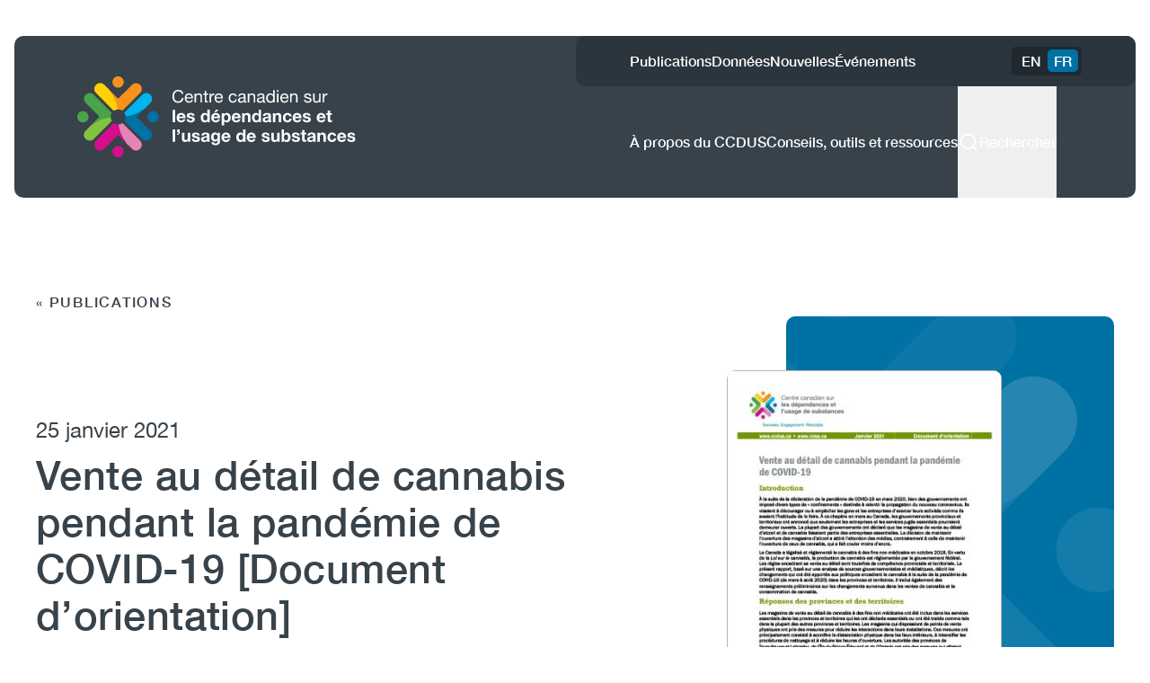

--- FILE ---
content_type: text/html; charset=UTF-8
request_url: https://www.ccsa.ca/fr/vente-au-detail-de-cannabis-pendant-la-pandemie-de-covid-19-document-dorientation
body_size: 22018
content:
<!DOCTYPE html>
<html lang="fr" dir="ltr">
  <head>
    <!-- Google Tag Manager -->
      <script>(function(w,d,s,l,i){w[l]=w[l]||[];w[l].push({'gtm.start':
      new Date().getTime(),event:'gtm.js'});var f=d.getElementsByTagName(s)[0],
      j=d.createElement(s),dl=l!='dataLayer'?'&l='+l:'';j.async=true;j.src=
      'https://www.googletagmanager.com/gtm.js?id='+i+dl;f.parentNode.insertBefore(j,f);
      })(window,document,'script','dataLayer','GTM-TRJF3TS');</script>
    <!-- End Google Tag Manager -->
    <meta charset="utf-8" />
<meta name="description" content="Ce document d’orientation décrit brièvement les changements apportés à la réglementation sur le cannabis en réponse à la pandémie de COVID-19 (de mars à août 2020) et présente des données préliminaires sur les variations dans les ventes de cannabis et les habitudes de consommation. Il fournit un point de départ pour l’analyse des liens entre la réglementation des ventes et les habitudes de consommation." />
<link rel="canonical" href="https://www.ccsa.ca/fr/vente-au-detail-de-cannabis-pendant-la-pandemie-de-covid-19-document-dorientation" />
<meta name="Generator" content="Drupal 10 (https://www.drupal.org)" />
<meta name="MobileOptimized" content="width" />
<meta name="HandheldFriendly" content="true" />
<meta name="viewport" content="width=device-width, initial-scale=1.0" />
<link rel="icon" href="/themes/custom/ccsa/favicon.ico" type="image/vnd.microsoft.icon" />
<link rel="alternate" hreflang="en" href="https://www.ccsa.ca/en/cannabis-retail-during-covid-19-policy-brief" />
<link rel="alternate" hreflang="fr" href="https://www.ccsa.ca/fr/vente-au-detail-de-cannabis-pendant-la-pandemie-de-covid-19-document-dorientation" />
<script>window.a2a_config=window.a2a_config||{};a2a_config.callbacks=[];a2a_config.overlays=[];a2a_config.templates={};</script>

    <title>Vente au détail de cannabis pendant la pandémie de COVID-19 [Document d’orientation] | Centre canadien sur les dépendances et l’usage de substances</title>
    <link rel="stylesheet" media="all" href="/sites/default/files/css/css_tpO7ryfxR5C0c10IhMHkk67_Fgf_oXvYRFzasGHhaBI.css?delta=0&amp;language=fr&amp;theme=ccsa&amp;include=[base64]" />
<link rel="stylesheet" media="all" href="/sites/default/files/css/css_FKCGH5L0Ta90tVGmEAHGXWfJPsZj8o9KPtleT_KaSjY.css?delta=1&amp;language=fr&amp;theme=ccsa&amp;include=[base64]" />

    <script src="https://www.google.com/recaptcha/api.js?hl=fr&amp;render=explicit&amp;onload=drupalRecaptchaOnload" async defer></script>

  </head>
  <body>
    <!-- Google Tag Manager (noscript) -->
    <noscript><iframe src="https://www.googletagmanager.com/ns.html?id=GTM-TRJF3TS"
    height="0" width="0" style="display:none;visibility:hidden"></iframe></noscript>
    <!-- End Google Tag Manager (noscript) -->
        <a href="#main-content" class="visually-hidden focusable">
      Aller au contenu principal
    </a>
    
      <div class="page__wrapper dialog-off-canvas-main-canvas" data-off-canvas-main-canvas>
    <div class="layout-container min-h-screen m-0 flex flex-col">

  
    <header class="header sticky -top-[1px] z-50 container sm:max-w-[768px] md:max-w-[1024px] lg:max-w-[1232px] xl:max-w-[1372px] px-0" role="banner">
    <div class="mt-5 mb-7 lg:mt-10">
      



  <div class="region region-header relative bg-primary-gray--dark text-white rounded-[10px] mx-4 2xl:mx-0">
    <div class="header-top relative z-10 flex gap-16 justify-between items-stretch lg:items-center font-medium min-h-[6.25rem]">
      <div class="header-left flex items-center pl-5 lg:pl-[4.375rem]">
        <div id="block-ccsa-site-branding" class="block block-system block-system-branding-block mr-auto">
  
    
        <a href="/fr" rel="home" class="site-logo">
      <span class="sr-only">Accueil</span>
      <img src="/themes/custom/ccsa/logo-fr.svg" alt="Centre canadien sur les dépendances et l’usage de substances" fetchpriority="high" />
    </a>
      </div>

      </div>
      <div class="header-right">
        <div class="top-bar hidden lg:flex items-center justify-between gap-8 px-8 lg:px-[3.75rem] bg-primary-gray--darker-1 rounded-[10px]">
          <nav role="navigation" aria-labelledby="block-ccsa-utilitymenuccsa-menu" id="block-ccsa-utilitymenuccsa" class="block block-menu navigation menu--utility-menu-ccsa">
            
  <h2 class="visually-hidden" id="block-ccsa-utilitymenuccsa-menu">Utility Menu (CCSA)</h2>
  

        
              <ul>
              <li>
        <a href="/fr/publications" data-drupal-link-system-path="node/18574">Publications</a>
              </li>
          <li>
        <a href="/fr/tendances-des-donnees" data-drupal-link-system-path="node/18699">Données</a>
              </li>
          <li>
        <a href="/fr/nouvelles-temp" data-drupal-link-system-path="node/18576">Nouvelles</a>
              </li>
          <li>
        <a href="/fr/evenements" data-drupal-link-system-path="node/19007">Événements</a>
              </li>
        </ul>
  


  </nav>

          <div class="language-switcher-language-url block block-language block-language-blocklanguage-content" id="block-ccsa-languageswitchercontent" role="navigation">
  
    
      <ul class="links language-switcher flex justify-end bg-primary-gray--darker-2 rounded-[5px] p-1"><li hreflang="en" data-drupal-link-system-path="node/13979"><a href="/en/cannabis-retail-during-covid-19-policy-brief" class="language-link" hreflang="en" data-drupal-link-system-path="node/13979">EN</a></li><li hreflang="fr" data-drupal-link-system-path="node/13979" class="is-active" aria-current="page"><a href="/fr/vente-au-detail-de-cannabis-pendant-la-pandemie-de-covid-19-document-dorientation" class="language-link is-active" hreflang="fr" data-drupal-link-system-path="node/13979">FR</a></li></ul>
  </div>

        </div>

        <div class="main-nav-and-search hidden lg:flex justify-end items-center gap-16 px-8 lg:px-[3.75rem]">
          <div id="block-ccsa-mainnavigationccsa" class="block block-tb-megamenu block-tb-megamenu-menu-blockmain-navigation-ccsa">
  
    
      <nav  class="tbm tbm-main-navigation-ccsa tbm-no-arrows" id="2cfe29e4-35f1-45fe-a766-cbe5c144cacd" data-breakpoint="1055" aria-label="main-navigation-ccsa navigation">
      <button class="tbm-button" type="button" aria-label="Toggle Menu Button">
      <span class="tbm-button-container">
        <span></span>
        <span></span>
        <span></span>
        <span></span>
      </span>
    </button>
    <div class="tbm-collapse ">
    <ul  class="tbm-nav level-0 items-2" >
        <li  class="tbm-item level-1" aria-level="1" >
      <div class="tbm-link-container">
            <a href="/fr/propos-du-ccdus"  class="tbm-link level-1">
                À propos du CCDUS
          </a>
            </div>
    
</li>

        <li  class="tbm-item level-1" aria-level="1" >
      <div class="tbm-link-container">
            <a href="/fr/conseils-outils-et-ressources"  class="tbm-link level-1">
                Conseils, outils et ressources
          </a>
            </div>
    
</li>

  </ul>

      </div>
  </nav>

<script>
if (window.matchMedia("(max-width: 1055px)").matches) {
  document.getElementById("2cfe29e4-35f1-45fe-a766-cbe5c144cacd").classList.add('tbm--mobile');
}

  document.getElementById('2cfe29e4-35f1-45fe-a766-cbe5c144cacd').classList.add('tbm--mobile-hide');

</script>

  </div>

          <button class="search-button flex items-center gap-2 mr-7 pt-[3.125rem] pb-11 border-b-[6px] border-transparent hover:border-primary-blue--dark focus:border-primary-blue--dark duration-300 ease-in-out">
            <div class="w-6 h-6">
              




  <svg xmlns="http://www.w3.org/2000/svg" width="100%" height="100%" viewBox="0 0 24 24" fill="none">
    <path d="M16.927 17.04L20.4001 20.4M19.2801 11.44C19.2801 15.7699 15.77 19.28 11.4401 19.28C7.11019 19.28 3.6001 15.7699 3.6001 11.44C3.6001 7.11006 7.11019 3.59998 11.4401 3.59998C15.77 3.59998 19.2801 7.11006 19.2801 11.44Z" stroke="currentColor" stroke-width="2" stroke-linecap="round"/>
  </svg>






























            </div>
            <span>Rechercher</span>
          </button>
        </div>

        <div class="mobile-top-bar flex lg:hidden h-full rounded-tr-[10px] overflow-hidden">
          <div class="hidden [@media(min-width:500px)]:flex justify-center items-center">
            <div class="language-switcher-language-url block block-language block-language-blocklanguage-content" id="block-ccsa-languageswitchercontent" role="navigation">
  
    
      <ul class="links language-switcher flex justify-end bg-primary-gray--darker-2 rounded-[5px] p-1"><li hreflang="en" data-drupal-link-system-path="node/13979"><a href="/en/cannabis-retail-during-covid-19-policy-brief" class="language-link" hreflang="en" data-drupal-link-system-path="node/13979">EN</a></li><li hreflang="fr" data-drupal-link-system-path="node/13979" class="is-active" aria-current="page"><a href="/fr/vente-au-detail-de-cannabis-pendant-la-pandemie-de-covid-19-document-dorientation" class="language-link is-active" hreflang="fr" data-drupal-link-system-path="node/13979">FR</a></li></ul>
  </div>

          </div>
          <button class="mobile-hamburger w-full h-full flex justify-center items-center px-4 md:px-5 bg-primary-gray--darker-1 rounded-r-[10px]">
            <span>Menu</span>
            <div class="w-8 h-8">
              






  <svg xmlns="http://www.w3.org/2000/svg" width="100%" height="100%" viewBox="0 0 32 32" fill="none">
    <path d="M7 16H25M7 9H25M7 23H25" stroke="currentColor" stroke-width="2" stroke-linecap="round"/>
  </svg>




























            </div>
          </button>
        </div>
      </div>
    </div>

    <div class="search-form container pr-[1.125rem]">
      <div class="search-block-form block block-search block-search-form-block" data-drupal-selector="search-block-form" id="block-ccsa-searchform" role="search">
  
    
      <form action="/fr/node/18581" method="get" id="search-block-form" accept-charset="UTF-8" class="flex">
  <div class="js-form-item form-item form-type-search js-form-type-search form-item-keys js-form-item-keys form-no-label">
      <label for="edit-keys" class="visually-hidden">Rechercher</label>
        <div class="relative">
  <input title="Enter the terms you wish to search for." data-drupal-selector="edit-keys" type="search" id="edit-keys" name="keys" value="" size="15" maxlength="128" class="form-search search-form__input w-full bg-primary-gray--darker-1 text-white rounded-[10px] p-4 lg:p-5 border border-primary-blue--dark" placeholder="Tapez votre recherche" />
  <div class="absolute top-1/2 right-2 lg:right-16 -translate-y-1/2 p-2 bg-cloud-primary cursor-pointer text-white w-11 h-10 py-2 px-[10px] bg-primary-blue--dark rounded-[5px]" id="search-icon" tabindex="0">
    




  <svg xmlns="http://www.w3.org/2000/svg" width="100%" height="100%" viewBox="0 0 24 24" fill="none">
    <path d="M16.927 17.04L20.4001 20.4M19.2801 11.44C19.2801 15.7699 15.77 19.28 11.4401 19.28C7.11019 19.28 3.6001 15.7699 3.6001 11.44C3.6001 7.11006 7.11019 3.59998 11.4401 3.59998C15.77 3.59998 19.2801 7.11006 19.2801 11.44Z" stroke="currentColor" stroke-width="2" stroke-linecap="round"/>
  </svg>






























  </div>
  <div class="hidden lg:block absolute top-1/2 right-2 -translate-y-1/2 p-2 bg-cloud-primary cursor-pointer text-white w-11 h-10 py-2 px-[10px] bg-primary-gray--darker-2 rounded-[5px]" id="search-close-icon" tabindex="0">
    





  <svg xmlns="http://www.w3.org/2000/svg" width="100%" height="100%" viewBox="0 0 32 32" fill="none">
    <path d="M23 9L9 23M23 23L9 9" stroke="currentColor" stroke-width="2" stroke-linecap="round"/>
  </svg>





























  </div>
  
</div>

        </div>
<div data-drupal-selector="edit-actions" class="form-actions js-form-wrapper form-wrapper" id="edit-actions"><input data-drupal-selector="edit-submit" type="submit" id="edit-submit" value="Rechercher" class="button js-form-submit form-submit" />
</div>

</form>

  </div>

    </div>

    <div class="mobile-header lg:hidden absolute top-[calc(100%-10px)] left-0 w-full rounded-b-[10px] bg-primary-gray--dark">
      <div class="pt-[1.875rem]">
        <div class="px-5">
          <div class="search-block-form block block-search block-search-form-block" data-drupal-selector="search-block-form" id="block-ccsa-searchform" role="search">
  
    
      <form action="/fr/node/18581" method="get" id="search-block-form" accept-charset="UTF-8" class="flex">
  <div class="js-form-item form-item form-type-search js-form-type-search form-item-keys js-form-item-keys form-no-label">
      <label for="edit-keys" class="visually-hidden">Rechercher</label>
        <div class="relative">
  <input title="Enter the terms you wish to search for." data-drupal-selector="edit-keys" type="search" id="edit-keys" name="keys" value="" size="15" maxlength="128" class="form-search search-form__input w-full bg-primary-gray--darker-1 text-white rounded-[10px] p-4 lg:p-5 border border-primary-blue--dark" placeholder="Tapez votre recherche" />
  <div class="absolute top-1/2 right-2 lg:right-16 -translate-y-1/2 p-2 bg-cloud-primary cursor-pointer text-white w-11 h-10 py-2 px-[10px] bg-primary-blue--dark rounded-[5px]" id="search-icon" tabindex="0">
    




  <svg xmlns="http://www.w3.org/2000/svg" width="100%" height="100%" viewBox="0 0 24 24" fill="none">
    <path d="M16.927 17.04L20.4001 20.4M19.2801 11.44C19.2801 15.7699 15.77 19.28 11.4401 19.28C7.11019 19.28 3.6001 15.7699 3.6001 11.44C3.6001 7.11006 7.11019 3.59998 11.4401 3.59998C15.77 3.59998 19.2801 7.11006 19.2801 11.44Z" stroke="currentColor" stroke-width="2" stroke-linecap="round"/>
  </svg>






























  </div>
  <div class="hidden lg:block absolute top-1/2 right-2 -translate-y-1/2 p-2 bg-cloud-primary cursor-pointer text-white w-11 h-10 py-2 px-[10px] bg-primary-gray--darker-2 rounded-[5px]" id="search-close-icon" tabindex="0">
    





  <svg xmlns="http://www.w3.org/2000/svg" width="100%" height="100%" viewBox="0 0 32 32" fill="none">
    <path d="M23 9L9 23M23 23L9 9" stroke="currentColor" stroke-width="2" stroke-linecap="round"/>
  </svg>





























  </div>
  
</div>

        </div>
<div data-drupal-selector="edit-actions" class="form-actions js-form-wrapper form-wrapper" id="edit-actions"><input data-drupal-selector="edit-submit" type="submit" id="edit-submit" value="Rechercher" class="button js-form-submit form-submit" />
</div>

</form>

  </div>

        </div>
        <div class="px-5">
          <nav role="navigation" aria-labelledby="block-ccsa-mainnavigationccsa-mobile-menu" id="block-ccsa-mainnavigationccsa-mobile" class="block block-menu navigation menu--main-navigation-ccsa">
            
  <h2 class="visually-hidden" id="block-ccsa-mainnavigationccsa-mobile-menu">Main navigation (CCSA) (Mobile)</h2>
  

        
              <ul>
              <li>
        <a href="/fr/propos-du-ccdus" data-drupal-link-system-path="node/18578">À propos du CCDUS</a>
              </li>
          <li>
        <a href="/fr/conseils-outils-et-ressources" data-drupal-link-system-path="node/18579">Conseils, outils et ressources</a>
              </li>
        </ul>
  


  </nav>

        </div>
        <div class="rounded-b-[10px] overflow-hidden">
          <nav role="navigation" aria-labelledby="block-ccsa-utilitymenuccsa-menu" id="block-ccsa-utilitymenuccsa" class="block block-menu navigation menu--utility-menu-ccsa">
            
  <h2 class="visually-hidden" id="block-ccsa-utilitymenuccsa-menu">Utility Menu (CCSA)</h2>
  

        
              <ul>
              <li>
        <a href="/fr/publications" data-drupal-link-system-path="node/18574">Publications</a>
              </li>
          <li>
        <a href="/fr/tendances-des-donnees" data-drupal-link-system-path="node/18699">Données</a>
              </li>
          <li>
        <a href="/fr/nouvelles-temp" data-drupal-link-system-path="node/18576">Nouvelles</a>
              </li>
          <li>
        <a href="/fr/evenements" data-drupal-link-system-path="node/19007">Événements</a>
              </li>
        </ul>
  


  </nav>

          <div class="[@media(min-width:500px)]:hidden my-4">
            <div class="language-switcher-language-url block block-language block-language-blocklanguage-content" id="block-ccsa-languageswitchercontent" role="navigation">
  
    
      <ul class="links language-switcher flex justify-end bg-primary-gray--darker-2 rounded-[5px] p-1"><li hreflang="en" data-drupal-link-system-path="node/13979"><a href="/en/cannabis-retail-during-covid-19-policy-brief" class="language-link" hreflang="en" data-drupal-link-system-path="node/13979">EN</a></li><li hreflang="fr" data-drupal-link-system-path="node/13979" class="is-active" aria-current="page"><a href="/fr/vente-au-detail-de-cannabis-pendant-la-pandemie-de-covid-19-document-dorientation" class="language-link is-active" hreflang="fr" data-drupal-link-system-path="node/13979">FR</a></li></ul>
  </div>

          </div>
        </div>
      </div>
    </div>
  </div>

    </div>
  </header>
  
  <main class="main grow bg-cloud overflow-x-hidden" role="main">
    <a id="main-content" tabindex="-1"></a>

        <div class="container">
        <div class="region region-admin">
    <div data-drupal-messages-fallback class="hidden"></div>

  </div>

    </div>
    
        <div class="main__content container">
        <div class="region region-content">
    <div id="block-ccsa-page-title" class="block block-core block-page-title-block">
  
    
      
  </div>
<div id="block-ccsa-content" class="block block-system block-system-main-block">
  
    
      

  


<article class="node node--type-publication-ccsa node--view-mode-full mt-8 md:mt-[4.5rem]">
      <div class="post-hero-banner__back-link mb-32 sm:mb-8 lg:mb-0">
      <a href="/fr/publications" class="post-hero-banner__back-link__link uppercase font-medium leading-8 tracking-[1.76px] duration-300 ease-in-out hover:text-primary-blue--dark focus:text-primary-blue--dark">
        « Publications
      </a>
    </div>
  
  <div class="post-hero-banner">
    <div class="post-hero-banner__top mb-8 lg:mb-0 flex flex-col lg:flex-row justify-between lg:items-center gap-12 lg:gap-0">
      <div class="post-hero-banner__left lg:pr-[5.625rem]">
        <div class="post-hero-banner__date text-xl md:text-2xl">
          <time datetime="2021-01-25T12:00:00Z">25 janvier 2021</time>

        </div>
        <h1 class="post-hero-banner__title text-4xl md:text-[2.8125rem] leading-[3.25rem] tracking-[0.45px] mt-2 mb-4">Vente au détail de cannabis pendant la pandémie de COVID-19 [Document d’orientation]</h1>
                          <ul class="flex gap-[10px] flex-wrap mt-4">
                                                                                                                                                                                                                                                                                                                                                                              <li class="py-1 px-2 bg-area-of-expertise-tags rounded-[5px]">
                Cannabis
              </li>
                                                                            </ul>
              </div>

      <div class="post-hero-banner__right relative max-w-[483px] w-full order-first lg:order-last">
        <div class="featured-background sm:min-h-[516px] sm:max-w-[365px] w-full h-[270px] sm:h-auto ml-auto rounded-[10px] bg-primary-blue--dark"></div>
        <div class="featured-image absolute top-1/4 sm:top-1/2 left-1/2 sm:left-0 -translate-x-1/2 sm:translate-x-0 -translate-y-1/2 w-[255px] h-[330px] sm:w-[306px] sm:h-[396px] bg-primary-gray--light rounded-[10px] overflow-hidden">
          
  <div class="field field--name-field-featured-image field--type-entity-reference field--label-visually_hidden">
    <div class="field__label visually-hidden">Featured Image</div>
              <div class="field__item"><div>
  
  
  <div class="field field--name-field-media-image field--type-image field--label-visually_hidden">
    <div class="field__label visually-hidden">Image</div>
              <div class="field__item">  <img loading="eager" src="/sites/default/files/styles/publication_feature_image_306_x_396/public/2021-01/CCSA-COVID-19-Cannabis-Retail-Policy-Brief-2021-fr.jpg?h=1d349f46&amp;itok=UO-Bm9_m" width="306" height="396" alt="Vente au détail de cannabis pendant la pandémie de COVID-19 [Document d’orientation]" />


</div>
          </div>

</div>
</div>
          </div>

        </div>
      </div>
    </div>

          <div class="post-hero-banner__links mb-8 lg:mb-[3.125rem]">
        <h2 class="post-hero-banner__links__label mb-[0.625rem] text-2xl md:text-[2rem] md:leading-[3.5rem]">
          Lire ce document d&#039;orientation
        </h2>
        <div class="flex flex-col gap-4">
                                                                                                                                                                                                                                                                                                                                                                              

        


                                                

        

      

    
    <div data-modal="13979-request-pdf" class="hidden">
      

<div class="modal w-screen h-screen fixed top-0 left-0 z-[9999]" id="13979-request-pdf">
  <div class="modal-overlay bg-black opacity-50 w-full h-full"></div>
  <div class="modal__container-wrapper fixed md:absolute top-0 md:top-1/2 left-0 md:left-1/2 w-full md:max-w-[1000px] h-full md:h-auto md:-translate-x-1/2 md:-translate-y-1/2 p-4 md:px-8 flex items-center">
    <div class="modal__container bg-primary-gray--darker-1 rounded-[10px] text-white px-6 pb-6 pt-[4.375rem] md:px-[4.375rem] md:pb-[4.375rem] relative w-full">
      <button type="button" class="close-modal absolute top-4 right-4 flex items-center gap-2 hover:text-primary-blue transition-colors" aria-label="Close">
        <span>Fermer</span>
        <svg class="w-4 h-4" viewBox="0 0 16 16" fill="none" xmlns="http://www.w3.org/2000/svg">
          <path d="M12 4L4 12M4 4L12 12" stroke="currentColor" stroke-width="2" stroke-linecap="round" stroke-linejoin="round"/>
        </svg>
      </button>

      
      <div class="modal__content">
        <form class="webform-submission-form webform-submission-add-form webform-submission-request-pdf-form webform-submission-request-pdf-add-form webform-submission-request-pdf-node-13979-form webform-submission-request-pdf-node-13979-add-form js-webform-details-toggle webform-details-toggle" data-drupal-selector="webform-submission-request-pdf-node-13979-add-form" action="/fr/vente-au-detail-de-cannabis-pendant-la-pandemie-de-covid-19-document-dorientation" method="post" id="webform-submission-request-pdf-node-13979-add-form" accept-charset="UTF-8">
  
  <div id="edit-processed-text" class="js-form-item form-item form-type-processed-text js-form-type-processed-text form-item- js-form-item- form-no-label">
        <p>AVERTISSEMENT : Le CCDUS n’a pas vérifié si le document que vous tentez de télécharger respecte les <a href="https://www.ontario.ca/lois/loi/05a11" rel=" noopener" target="_blank">normes de la <em>Loi sur l’accessibilité pour les personnes handicapées de l’Ontario</em></a> (LAPHO). Si vous voulez continuer et accéder au document dans sa forme actuelle, veuillez inscrire votre adresse courriel ci-dessous.</p>
        </div>
<div class="js-form-item form-item form-type-checkbox js-form-type-checkbox form-item-consent js-form-item-consent form-no-label">
      <label for="edit-consent" class="visually-hidden js-form-required form-required">Consent</label>
        <input data-drupal-selector="edit-consent" aria-describedby="edit-consent--description" type="checkbox" id="edit-consent" name="consent" value="1" class="form-checkbox required" required="required" aria-required="true" />

            <div class="description">
      <div id="edit-consent--description" class="webform-element-description"><strong>OUI</strong><span class="consent-required">&nbsp;</span>, j’accepte que le CCDUS m’envoie par courriel un document qui ne répond peut-être pas aux normes de la LAPHO. Je comprends que mon adresse courriel est protégée en vertu des dispositions de l’<a href="https://www.ccsa.ca/fr/avis-de-confidentialite-du-site-web-du-ccdus" target="_blank">avis de confidentialité des sites Web du CCDUS</a>.</div>

    </div>
  </div>
<div class="js-form-item form-item form-type-email js-form-type-email form-item-email js-form-item-email">
      <label for="edit-email" class="js-form-required form-required">Adresse courriel</label>
        <input data-drupal-selector="edit-email" type="email" id="edit-email" name="email" value="" maxlength="254" class="form-email required" required="required" aria-required="true" />

        </div>
<div id="edit-processed-text-01" class="js-form-item form-item form-type-processed-text js-form-type-processed-text form-item- js-form-item- form-no-label">
        <p style="line-height:1.295;margin-bottom:11px;">Si vous aimeriez recevoir une version du document qui répond aux normes de la LAPHO, il suffit d’écrire à <a href="mailto:Demandes-LAPHO@ccsa.ca">Demandes-LAPHO@ccsa.ca</a>, et nous vous la ferons parvenir le plus rapidement possible.</p><p style="line-height:1.295;margin-bottom:11px;">Merci</p>
        </div>
<input data-drupal-selector="edit-pdf-file-path" type="hidden" name="pdf_file_path" value="" />


                      <div  data-drupal-selector="edit-captcha" class="captcha captcha-type-challenge--recaptcha" data-nosnippet>
                    <div class="captcha__element">
            <input data-drupal-selector="edit-captcha-sid" type="hidden" name="captcha_sid" value="624828" />
<input data-drupal-selector="edit-captcha-token" type="hidden" name="captcha_token" value="V6CvrnpVLYPe9t27fFOkUQQx9qSCLHhFQHsSwsnijUA" />
<input data-drupal-selector="edit-captcha-response" type="hidden" name="captcha_response" value="" />
<div class="g-recaptcha" data-sitekey="6LdzRQAsAAAAAFI_QeU7BNPri-Yu0Ij70Eta1Zvj" data-theme="light" data-type="image"></div><input data-drupal-selector="edit-captcha-cacheable" type="hidden" name="captcha_cacheable" value="1" />

          </div>
                            </div>
            <input autocomplete="off" data-drupal-selector="form-d-tb2m40enuckwxxzzrlkhxhbsrvscghlepmgwvrqb4" type="hidden" name="form_build_id" value="form-D_tB2M40ENucKwxXZzrlKHXHBSrVSCGHLepMgwvrqb4" />
<input data-drupal-selector="edit-webform-submission-request-pdf-node-13979-add-form" type="hidden" name="form_id" value="webform_submission_request_pdf_node_13979_add_form" />
<div data-drupal-selector="edit-actions" class="form-actions js-form-wrapper form-wrapper" id="edit-actions"><input class="webform-button--submit button button--primary js-form-submit form-submit" data-drupal-selector="edit-submit" type="submit" id="edit-submit" name="op" value="Soumettre" />

</div>


  
</form>

              </div>
    </div>
  </div>
</div>
    </div>
  
  
      <div class="paragraph paragraph--type--link-with-icon-ccsa paragraph--view-mode--default">
              <div class="link-with-icon-ccsa__container">
                      <button class="link-with-icon-ccsa__icon inline-flex items-center gap-2" data-modal-id="13979-request-pdf" data-open-modal data-file-path="/sites/default/files/2021-01/CCSA-COVID-19-Cannabis-Retail-Policy-Brief-2021-fr.pdf">
                  <div class="w-6 h-6">
      





























  <svg xmlns="http://www.w3.org/2000/svg" width="100%" height="100%" viewBox="0 0 24 24" fill="none">
    <path d="M10.7996 21.5999H5.9996C4.67411 21.5999 3.5996 20.5254 3.59961 19.1999L3.5997 4.79998C3.59971 3.4745 4.67422 2.39999 5.9997 2.39999H16.8C18.1255 2.39999 19.2 3.47451 19.2 4.79999V11.4M20.4 19.1574L17.9457 21.6M17.9457 21.6L15.6 19.2678M17.9457 21.6V15.6M7.79998 7.19999H15M7.79998 10.8H15M7.79998 14.4H11.4" stroke="#0071A3" stroke-width="2" stroke-linecap="round" stroke-linejoin="round"/>
  </svg>





    </div>
  
              <span class="link-with-icon-ccsa__icon-text text-lg leading-6 underline underline-offset-4 hover:no-underline focus:no-underline">Demande de PDF</span>
            </button>
                  </div>
          </div>
  
                                                                          </div>
      </div>
    
          <div class="post-hero-banner__body max-w-[926px] mb-[4.375rem]">
        <h2 class="post-hero-banner__body__label text-2xl md:text-[2rem] md:leading-[3.5rem]">
          À propos de ce document d&#039;orientation
        </h2>
        
            <div class="field field--name-body field--type-text-with-summary field--label-hidden field__item"><p>Ce document d’orientation décrit brièvement les changements apportés à la réglementation sur le cannabis en réponse à la pandémie de COVID-19 (de mars à août 2020) et présente des données préliminaires sur les variations dans les ventes de cannabis et les habitudes de consommation. Il fournit un point de départ pour l’analyse des liens entre la réglementation des ventes et les habitudes de consommation.</p></div>
      
      </div>
    
  </div>

  
      <div class="flex flex-col gap-20 md:gap-10 mt-[1.875rem] mb-16 px-4 md:px-[3.125rem] py-6 md:pt-[3.75rem] xl:pb-[3.75rem] bg-grey-4 rounded-[10px]">
      <div class="views-element-container">


  <div class="js-view-dom-id-03e6f53fcab440f0f59852cc42c9d01bbe4a0e4a733190f364cff299d1f5dec2 related-publications-contextual relative">
    
    
    

          <header>
        <h2 class="text-[1.5rem] md:text-[2rem] leading-normal md:leading-[52px] mb-[1.875rem]">
          Publications connexes
        </h2>
      </header>
    
    
    

    <div class="related-publications-contextual__items grid grid-cols-1 md:grid-cols-2 lg:grid-cols-3 gap-4 md:gap-[2.125rem]">
            <div class="views-row">
<div class="related-publication-ccsa md:h-full md:min-h-[350px] bg-white rounded-[10px] flex flex-col overflow-hidden">
  <div class="related-publication-ccsa__content flex flex-col grow px-[1.875rem] py-5">
                

<div class="shared-tag flex gap-[0.625rem] items-center mb-4  ">
  <div class="shared-tag__icon w-8 h-8">
                              
                
























  <svg xmlns="http://www.w3.org/2000/svg" width="100%" height="100%" viewBox="0 0 32 33" fill="none">
    <path d="M29 6.5H20C19.2238 6.5 18.4582 6.68073 17.7639 7.02786C17.0697 7.375 16.4657 7.87902 16 8.5C15.5343 7.87902 14.9303 7.375 14.2361 7.02786C13.5418 6.68073 12.7762 6.5 12 6.5H3C2.73478 6.5 2.48043 6.60536 2.29289 6.79289C2.10536 6.98043 2 7.23478 2 7.5V25.5C2 25.7652 2.10536 26.0196 2.29289 26.2071C2.48043 26.3946 2.73478 26.5 3 26.5H12C12.7956 26.5 13.5587 26.8161 14.1213 27.3787C14.6839 27.9413 15 28.7044 15 29.5C15 29.7652 15.1054 30.0196 15.2929 30.2071C15.4804 30.3946 15.7348 30.5 16 30.5C16.2652 30.5 16.5196 30.3946 16.7071 30.2071C16.8946 30.0196 17 29.7652 17 29.5C17 28.7044 17.3161 27.9413 17.8787 27.3787C18.4413 26.8161 19.2044 26.5 20 26.5H29C29.2652 26.5 29.5196 26.3946 29.7071 26.2071C29.8946 26.0196 30 25.7652 30 25.5V7.5C30 7.23478 29.8946 6.98043 29.7071 6.79289C29.5196 6.60536 29.2652 6.5 29 6.5ZM12 24.5H4V8.5H12C12.7956 8.5 13.5587 8.81607 14.1213 9.37868C14.6839 9.94129 15 10.7044 15 11.5V25.5C14.1353 24.8493 13.0821 24.4983 12 24.5ZM28 24.5H20C18.9179 24.4983 17.8647 24.8493 17 25.5V11.5C17 10.7044 17.3161 9.94129 17.8787 9.37868C18.4413 8.81607 19.2044 8.5 20 8.5H28V24.5ZM20 11.5H25C25.2652 11.5 25.5196 11.6054 25.7071 11.7929C25.8946 11.9804 26 12.2348 26 12.5C26 12.7652 25.8946 13.0196 25.7071 13.2071C25.5196 13.3946 25.2652 13.5 25 13.5H20C19.7348 13.5 19.4804 13.3946 19.2929 13.2071C19.1054 13.0196 19 12.7652 19 12.5C19 12.2348 19.1054 11.9804 19.2929 11.7929C19.4804 11.6054 19.7348 11.5 20 11.5ZM26 16.5C26 16.7652 25.8946 17.0196 25.7071 17.2071C25.5196 17.3946 25.2652 17.5 25 17.5H20C19.7348 17.5 19.4804 17.3946 19.2929 17.2071C19.1054 17.0196 19 16.7652 19 16.5C19 16.2348 19.1054 15.9804 19.2929 15.7929C19.4804 15.6054 19.7348 15.5 20 15.5H25C25.2652 15.5 25.5196 15.6054 25.7071 15.7929C25.8946 15.9804 26 16.2348 26 16.5ZM26 20.5C26 20.7652 25.8946 21.0196 25.7071 21.2071C25.5196 21.3946 25.2652 21.5 25 21.5H20C19.7348 21.5 19.4804 21.3946 19.2929 21.2071C19.1054 21.0196 19 20.7652 19 20.5C19 20.2348 19.1054 19.9804 19.2929 19.7929C19.4804 19.6054 19.7348 19.5 20 19.5H25C25.2652 19.5 25.5196 19.6054 25.7071 19.7929C25.8946 19.9804 26 20.2348 26 20.5Z" fill="#D40E8C"/>
  </svg>










        
      </div>
  <span class="shared-tag__type text-xs font-medium leading-8 tracking-[1.32px] uppercase">Tableau</span>
</div>
    
    <div class="related-publication-ccsa__body mb-[1.875rem] text-xl font-medium leading-6 tracking-[0.2px]">
      Réglementation relative à la vente au détail d’alcool et de cannabis pendant la pandémie de COVID-19 au Canada [premier confinement, mars-avril 2020]
    </div>

    <div class="related-publication-ccsa__link mt-auto mb-[2px] border-t border-primary-gray--light pt-[1.875rem]">
      



<a class="button button-size--normal button-type--text-button flex items-center justify-center gap-x-3 font-bold ease-in-out  px-5 py-4 " href="https://www.ccsa.ca/fr/reglementation-relative-la-vente-au-detail-dalcool-et-de-cannabis-pendant-la-pandemie-de-covid-19"
  >
  
      En savoir plus<span class="visually-hidden"> sur Réglementation relative à la vente au détail d’alcool et de cannabis pendant la pandémie de COVID-19 au Canada [premier confinement, mars-avril 2020]</span>
  
      <div class="button-icon w-6 h-6 primary-gray--light">
      








  <svg xmlns="http://www.w3.org/2000/svg" width="100%" height="100%" viewBox="0 0 24 24" fill="currentColor">
    <path d="M9.74677 7.72279C9.19675 7.67279 8.71034 8.07814 8.66034 8.62815C8.61034 9.17817 9.01568 9.66458 9.5657 9.71458L9.74677 7.72279ZM14.8125 9.18744L15.8084 9.09691C15.7647 8.61615 15.3838 8.23525 14.9031 8.19155L14.8125 9.18744ZM14.2854 14.4343C14.3354 14.9843 14.8218 15.3896 15.3718 15.3396C15.9218 15.2896 16.3272 14.8032 16.2772 14.2532L14.2854 14.4343ZM8.48037 14.1054C8.08985 14.4959 8.08985 15.1291 8.48037 15.5196C8.8709 15.9101 9.50406 15.9101 9.89459 15.5196L8.48037 14.1054ZM9.5657 9.71458L14.722 10.1833L14.9031 8.19155L9.74677 7.72279L9.5657 9.71458ZM13.8166 9.27798L14.2854 14.4343L16.2772 14.2532L15.8084 9.09691L13.8166 9.27798ZM14.1054 8.48033L8.48037 14.1054L9.89459 15.5196L15.5196 9.89455L14.1054 8.48033ZM20 12C20 16.4183 16.4183 20 12 20V22C17.5228 22 22 17.5228 22 12H20ZM12 20C7.58172 20 4 16.4183 4 12H2C2 17.5228 6.47715 22 12 22V20ZM4 12C4 7.58172 7.58172 4 12 4V2C6.47715 2 2 6.47715 2 12H4ZM12 4C16.4183 4 20 7.58172 20 12H22C22 6.47715 17.5228 2 12 2V4Z"/>
  </svg>


























    </div>
  </a>
    </div>
  </div>
</div>
</div>

      </div>
        

    
    

    
    
  </div>
</div>

    </div>
  
  
  <div class="node__content">
    
  </div>

</article>

  </div>




<div id="block-ccsa-examplerelatedsitesccsa" class="block-type--related-sites block block-block-content block-block-content4ce7628d-18ed-48fe-9a0f-479c379ad85a related-sites-block full-width-container bg-grey-4">
  <div class="container px-4 md:px-[3.875rem] py-6 md:pt-[3.75rem] pb-20 xl:pb-[6.375rem] rounded-[10px]">
          <h2 class="text-[2.5rem] font-medium leading-[1.2] text-center mb-12 text-primary-gray--dark">
        
            <div class="field field--name-field-title field--type-string field--label-hidden field__item">Parcourez le réseau de sites Web du CCDUS  </div>
      
      </h2>
    
          <div class="related-sites-slider relative">
        <button class="related-sites-slider__nav related-sites-slider__nav--prev absolute -bottom-[4.5rem] md:bottom-auto md:top-1/2 left-0 md:-left-[3rem] lg:-left-[4rem] -translate-y-1/2 w-[42px] h-[42px] z-10 text-primary-gray">
          












  <svg xmlns="http://www.w3.org/2000/svg" width="100%" height="100%" viewBox="0 0 42 42" fill="none">
    <path d="M19.0716 28.6008C19.4252 29.025 20.0558 29.0824 20.48 28.7288C20.9043 28.3752 20.9616 27.7447 20.6081 27.3204L19.0716 28.6008ZM14.0393 20.9999L13.2711 20.3598C12.9621 20.7306 12.9621 21.2693 13.2711 21.6401L14.0393 20.9999ZM20.6081 14.6795C20.9616 14.2552 20.9043 13.6247 20.48 13.2711C20.0558 12.9175 19.4252 12.9749 19.0716 13.3991L20.6081 14.6795ZM27.9606 22C28.5129 22 28.9606 21.5522 28.9606 21C28.9606 20.4477 28.5129 20 27.9606 20L27.9606 22ZM20.6081 27.3204L14.8075 20.3598L13.2711 21.6401L19.0716 28.6008L20.6081 27.3204ZM14.8075 21.6401L20.6081 14.6795L19.0716 13.3991L13.2711 20.3598L14.8075 21.6401ZM14.0393 21.9999L27.9606 22L27.9606 20L14.0393 19.9999L14.0393 21.9999ZM10.5702 31.4298C4.80994 25.6696 4.80994 16.3304 10.5702 10.5702L9.15596 9.15596C2.61468 15.6972 2.61468 26.3028 9.15596 32.844L10.5702 31.4298ZM10.5702 10.5702C16.3304 4.80994 25.6696 4.80994 31.4298 10.5702L32.844 9.15596C26.3028 2.61468 15.6972 2.61468 9.15596 9.15596L10.5702 10.5702ZM31.4298 10.5702C37.1901 16.3304 37.1901 25.6696 31.4298 31.4298L32.844 32.844C39.3853 26.3028 39.3853 15.6972 32.844 9.15596L31.4298 10.5702ZM31.4298 31.4298C25.6696 37.1901 16.3304 37.1901 10.5702 31.4298L9.15596 32.844C15.6972 39.3853 26.3028 39.3853 32.844 32.844L31.4298 31.4298Z" fill="currentColor"/>
  </svg>






















        </button>

        <div class="related-sites-slider__container">
          
      <div class="field field--name-field-sites field--type-entity-reference-revisions field--label-hidden field__items">
              <div class="field__item">
<div class="paragraph paragraph--type--related-sites paragraph--view-mode--default">
  <div class="related-site-item bg-white rounded-[10px] p-[30px] flex flex-col h-full">
          <div class="related-site-item__logo max-h-20 mb-6">
        
  <div class="field field--name-field-image field--type-entity-reference field--label-visually_hidden">
    <div class="field__label visually-hidden">Logo</div>
              <div class="field__item"><div>
  
  
  <div class="field field--name-field-media-image field--type-image field--label-visually_hidden">
    <div class="field__label visually-hidden">Image</div>
              <div class="field__item">  <img loading="lazy" src="/sites/default/files/2025-03/IOS2025-basic-logo-fr.svg" alt="IOS 2025 Logo" />

</div>
          </div>

</div>
</div>
          </div>

      </div>
    
          <h4 class="related-site-item__title text-h4 mb-4 text-primary-gray--dark">
        
  <div class="field field--name-field-heading field--type-string field--label-visually_hidden">
    <div class="field__label visually-hidden">Heading</div>
              <div class="field__item">congrès Questions de substance du CCDUS</div>
          </div>

      </h4>
    
          <div class="related-site-item__description text-base text-primary-gray mb-6 flex-grow">
        
  <div class="field field--name-field-description field--type-string-long field--label-visually_hidden">
    <div class="field__label visually-hidden">Description</div>
              <div class="field__item">Le congrès national du CCDUS rassemble des gens de partout au pays, dont des travailleurs en dépendance, des professionnels de la santé, des chercheurs, des responsables des politiques et des personnes ayant un savoir expérientiel.</div>
          </div>

      </div>
    
    <div class="h-[2px] bg-accent-orange mb-6"></div>
          <div class="related-site-item__link mt-auto">
                  <div class="related-site-item__link">
                        



<a class="button button-size--normal button-type--text-button flex items-center justify-center gap-x-3 font-bold ease-in-out  px-5 py-4 " href="https://issuesofsubstance.ca/fr"
            target="_blank"
      >
  
      En savoir plus
  
      <div class="button-icon w-6 h-6 primary-gray--light">
      








  <svg xmlns="http://www.w3.org/2000/svg" width="100%" height="100%" viewBox="0 0 24 24" fill="currentColor">
    <path d="M9.74677 7.72279C9.19675 7.67279 8.71034 8.07814 8.66034 8.62815C8.61034 9.17817 9.01568 9.66458 9.5657 9.71458L9.74677 7.72279ZM14.8125 9.18744L15.8084 9.09691C15.7647 8.61615 15.3838 8.23525 14.9031 8.19155L14.8125 9.18744ZM14.2854 14.4343C14.3354 14.9843 14.8218 15.3896 15.3718 15.3396C15.9218 15.2896 16.3272 14.8032 16.2772 14.2532L14.2854 14.4343ZM8.48037 14.1054C8.08985 14.4959 8.08985 15.1291 8.48037 15.5196C8.8709 15.9101 9.50406 15.9101 9.89459 15.5196L8.48037 14.1054ZM9.5657 9.71458L14.722 10.1833L14.9031 8.19155L9.74677 7.72279L9.5657 9.71458ZM13.8166 9.27798L14.2854 14.4343L16.2772 14.2532L15.8084 9.09691L13.8166 9.27798ZM14.1054 8.48033L8.48037 14.1054L9.89459 15.5196L15.5196 9.89455L14.1054 8.48033ZM20 12C20 16.4183 16.4183 20 12 20V22C17.5228 22 22 17.5228 22 12H20ZM12 20C7.58172 20 4 16.4183 4 12H2C2 17.5228 6.47715 22 12 22V20ZM4 12C4 7.58172 7.58172 4 12 4V2C6.47715 2 2 6.47715 2 12H4ZM12 4C16.4183 4 20 7.58172 20 12H22C22 6.47715 17.5228 2 12 2V4Z"/>
  </svg>


























    </div>
  </a>
          </div>
              </div>
      </div>
</div>
</div>
              <div class="field__item">
<div class="paragraph paragraph--type--related-sites paragraph--view-mode--default">
  <div class="related-site-item bg-white rounded-[10px] p-[30px] flex flex-col h-full">
          <div class="related-site-item__logo max-h-20 mb-6">
        
  <div class="field field--name-field-image field--type-entity-reference field--label-visually_hidden">
    <div class="field__label visually-hidden">Logo</div>
              <div class="field__item"><div>
  
  
  <div class="field field--name-field-media-image field--type-image field--label-visually_hidden">
    <div class="field__label visually-hidden">Image</div>
              <div class="field__item">  <img loading="lazy" src="/sites/default/files/2025-03/CSUCH%20logo-fr_0.svg" alt="CEMUSC logo" />

</div>
          </div>

</div>
</div>
          </div>

      </div>
    
          <h4 class="related-site-item__title text-h4 mb-4 text-primary-gray--dark">
        
  <div class="field field--name-field-heading field--type-string field--label-visually_hidden">
    <div class="field__label visually-hidden">Heading</div>
              <div class="field__item">Coûts et méfaits de l’usage de substances au Canada </div>
          </div>

      </h4>
    
          <div class="related-site-item__description text-base text-primary-gray mb-6 flex-grow">
        
  <div class="field field--name-field-description field--type-string-long field--label-visually_hidden">
    <div class="field__label visually-hidden">Description</div>
              <div class="field__item">Ce projet permet aux utilisateurs d’explorer des données comparables et à jour sur les coûts et méfaits de l’usage de substances au Canada à l’aide d’un outil de visualisation</div>
          </div>

      </div>
    
    <div class="h-[2px] bg-accent-blue mb-6"></div>
          <div class="related-site-item__link mt-auto">
                  <div class="related-site-item__link">
                        



<a class="button button-size--normal button-type--text-button flex items-center justify-center gap-x-3 font-bold ease-in-out  px-5 py-4 " href="https://cemusc.ca/"
            target="_blank"
      >
  
      En savoir plus
  
      <div class="button-icon w-6 h-6 primary-gray--light">
      








  <svg xmlns="http://www.w3.org/2000/svg" width="100%" height="100%" viewBox="0 0 24 24" fill="currentColor">
    <path d="M9.74677 7.72279C9.19675 7.67279 8.71034 8.07814 8.66034 8.62815C8.61034 9.17817 9.01568 9.66458 9.5657 9.71458L9.74677 7.72279ZM14.8125 9.18744L15.8084 9.09691C15.7647 8.61615 15.3838 8.23525 14.9031 8.19155L14.8125 9.18744ZM14.2854 14.4343C14.3354 14.9843 14.8218 15.3896 15.3718 15.3396C15.9218 15.2896 16.3272 14.8032 16.2772 14.2532L14.2854 14.4343ZM8.48037 14.1054C8.08985 14.4959 8.08985 15.1291 8.48037 15.5196C8.8709 15.9101 9.50406 15.9101 9.89459 15.5196L8.48037 14.1054ZM9.5657 9.71458L14.722 10.1833L14.9031 8.19155L9.74677 7.72279L9.5657 9.71458ZM13.8166 9.27798L14.2854 14.4343L16.2772 14.2532L15.8084 9.09691L13.8166 9.27798ZM14.1054 8.48033L8.48037 14.1054L9.89459 15.5196L15.5196 9.89455L14.1054 8.48033ZM20 12C20 16.4183 16.4183 20 12 20V22C17.5228 22 22 17.5228 22 12H20ZM12 20C7.58172 20 4 16.4183 4 12H2C2 17.5228 6.47715 22 12 22V20ZM4 12C4 7.58172 7.58172 4 12 4V2C6.47715 2 2 6.47715 2 12H4ZM12 4C16.4183 4 20 7.58172 20 12H22C22 6.47715 17.5228 2 12 2V4Z"/>
  </svg>


























    </div>
  </a>
          </div>
              </div>
      </div>
</div>
</div>
              <div class="field__item">
<div class="paragraph paragraph--type--related-sites paragraph--view-mode--default">
  <div class="related-site-item bg-white rounded-[10px] p-[30px] flex flex-col h-full">
          <div class="related-site-item__logo max-h-20 mb-6">
        
  <div class="field field--name-field-image field--type-entity-reference field--label-visually_hidden">
    <div class="field__label visually-hidden">Logo</div>
              <div class="field__item"><div>
  
  
  <div class="field field--name-field-media-image field--type-image field--label-visually_hidden">
    <div class="field__label visually-hidden">Image</div>
              <div class="field__item">  <img loading="lazy" src="/sites/default/files/2025-03/Competencies-logo-fr.svg" alt="Workforce Competencies Logo french" />

</div>
          </div>

</div>
</div>
          </div>

      </div>
    
          <h4 class="related-site-item__title text-h4 mb-4 text-primary-gray--dark">
        
  <div class="field field--name-field-heading field--type-string field--label-visually_hidden">
    <div class="field__label visually-hidden">Heading</div>
              <div class="field__item">Compétences pour les intervenants</div>
          </div>

      </h4>
    
          <div class="related-site-item__description text-base text-primary-gray mb-6 flex-grow">
        
  <div class="field field--name-field-description field--type-string-long field--label-visually_hidden">
    <div class="field__label visually-hidden">Description</div>
              <div class="field__item">Nos compétences techniques et comportementales décrivent les connaissances, aptitudes et valeurs mesurables dont ont besoin les intervenants en santé liée à l’usage de substances. Elles proposent un cadre pour des soins de qualité uniforme, dans divers milieux de soins de santé.</div>
          </div>

      </div>
    
    <div class="h-[2px] bg-accent-green mb-6"></div>
          <div class="related-site-item__link mt-auto">
                  <div class="related-site-item__link">
                        



<a class="button button-size--normal button-type--text-button flex items-center justify-center gap-x-3 font-bold ease-in-out  px-5 py-4 " href="https://competencies.ccsa.ca/fr"
            target="_blank"
      >
  
      En savoir plus
  
      <div class="button-icon w-6 h-6 primary-gray--light">
      








  <svg xmlns="http://www.w3.org/2000/svg" width="100%" height="100%" viewBox="0 0 24 24" fill="currentColor">
    <path d="M9.74677 7.72279C9.19675 7.67279 8.71034 8.07814 8.66034 8.62815C8.61034 9.17817 9.01568 9.66458 9.5657 9.71458L9.74677 7.72279ZM14.8125 9.18744L15.8084 9.09691C15.7647 8.61615 15.3838 8.23525 14.9031 8.19155L14.8125 9.18744ZM14.2854 14.4343C14.3354 14.9843 14.8218 15.3896 15.3718 15.3396C15.9218 15.2896 16.3272 14.8032 16.2772 14.2532L14.2854 14.4343ZM8.48037 14.1054C8.08985 14.4959 8.08985 15.1291 8.48037 15.5196C8.8709 15.9101 9.50406 15.9101 9.89459 15.5196L8.48037 14.1054ZM9.5657 9.71458L14.722 10.1833L14.9031 8.19155L9.74677 7.72279L9.5657 9.71458ZM13.8166 9.27798L14.2854 14.4343L16.2772 14.2532L15.8084 9.09691L13.8166 9.27798ZM14.1054 8.48033L8.48037 14.1054L9.89459 15.5196L15.5196 9.89455L14.1054 8.48033ZM20 12C20 16.4183 16.4183 20 12 20V22C17.5228 22 22 17.5228 22 12H20ZM12 20C7.58172 20 4 16.4183 4 12H2C2 17.5228 6.47715 22 12 22V20ZM4 12C4 7.58172 7.58172 4 12 4V2C6.47715 2 2 6.47715 2 12H4ZM12 4C16.4183 4 20 7.58172 20 12H22C22 6.47715 17.5228 2 12 2V4Z"/>
  </svg>


























    </div>
  </a>
          </div>
              </div>
      </div>
</div>
</div>
              <div class="field__item">
<div class="paragraph paragraph--type--related-sites paragraph--view-mode--default">
  <div class="related-site-item bg-white rounded-[10px] p-[30px] flex flex-col h-full">
          <div class="related-site-item__logo max-h-20 mb-6">
        
  <div class="field field--name-field-image field--type-entity-reference field--label-visually_hidden">
    <div class="field__label visually-hidden">Logo</div>
              <div class="field__item"><div>
  
  
  <div class="field field--name-field-media-image field--type-image field--label-visually_hidden">
    <div class="field__label visually-hidden">Image</div>
              <div class="field__item">  <img loading="lazy" src="/sites/default/files/2025-03/Drink%20Less%20Live%20More%20logo-fr.svg" alt="Drink less live more logo french" />

</div>
          </div>

</div>
</div>
          </div>

      </div>
    
          <h4 class="related-site-item__title text-h4 mb-4 text-primary-gray--dark">
        
  <div class="field field--name-field-heading field--type-string field--label-visually_hidden">
    <div class="field__label visually-hidden">Heading</div>
              <div class="field__item">Boire moins, c’est mieux</div>
          </div>

      </h4>
    
          <div class="related-site-item__description text-base text-primary-gray mb-6 flex-grow">
        
  <div class="field field--name-field-description field--type-string-long field--label-visually_hidden">
    <div class="field__label visually-hidden">Description</div>
              <div class="field__item">Les Repères canadiens sur l’alcool et la santé peuvent aider à prendre des décisions éclairées concernant sa consommation d&#039;alcool.</div>
          </div>

      </div>
    
    <div class="h-[2px] bg-primary-gray--light mb-6"></div>
          <div class="related-site-item__link mt-auto">
                  <div class="related-site-item__link">
                        



<a class="button button-size--normal button-type--text-button flex items-center justify-center gap-x-3 font-bold ease-in-out  px-5 py-4 " href="https://drinklesslivemore.ca/fr"
            target="_blank"
      >
  
      En savoir plus
  
      <div class="button-icon w-6 h-6 primary-gray--light">
      








  <svg xmlns="http://www.w3.org/2000/svg" width="100%" height="100%" viewBox="0 0 24 24" fill="currentColor">
    <path d="M9.74677 7.72279C9.19675 7.67279 8.71034 8.07814 8.66034 8.62815C8.61034 9.17817 9.01568 9.66458 9.5657 9.71458L9.74677 7.72279ZM14.8125 9.18744L15.8084 9.09691C15.7647 8.61615 15.3838 8.23525 14.9031 8.19155L14.8125 9.18744ZM14.2854 14.4343C14.3354 14.9843 14.8218 15.3896 15.3718 15.3396C15.9218 15.2896 16.3272 14.8032 16.2772 14.2532L14.2854 14.4343ZM8.48037 14.1054C8.08985 14.4959 8.08985 15.1291 8.48037 15.5196C8.8709 15.9101 9.50406 15.9101 9.89459 15.5196L8.48037 14.1054ZM9.5657 9.71458L14.722 10.1833L14.9031 8.19155L9.74677 7.72279L9.5657 9.71458ZM13.8166 9.27798L14.2854 14.4343L16.2772 14.2532L15.8084 9.09691L13.8166 9.27798ZM14.1054 8.48033L8.48037 14.1054L9.89459 15.5196L15.5196 9.89455L14.1054 8.48033ZM20 12C20 16.4183 16.4183 20 12 20V22C17.5228 22 22 17.5228 22 12H20ZM12 20C7.58172 20 4 16.4183 4 12H2C2 17.5228 6.47715 22 12 22V20ZM4 12C4 7.58172 7.58172 4 12 4V2C6.47715 2 2 6.47715 2 12H4ZM12 4C16.4183 4 20 7.58172 20 12H22C22 6.47715 17.5228 2 12 2V4Z"/>
  </svg>


























    </div>
  </a>
          </div>
              </div>
      </div>
</div>
</div>
              <div class="field__item">
<div class="paragraph paragraph--type--related-sites paragraph--view-mode--default">
  <div class="related-site-item bg-white rounded-[10px] p-[30px] flex flex-col h-full">
          <div class="related-site-item__logo max-h-20 mb-6">
        
  <div class="field field--name-field-image field--type-entity-reference field--label-visually_hidden">
    <div class="field__label visually-hidden">Logo</div>
              <div class="field__item"><div>
  
  
  <div class="field field--name-field-media-image field--type-image field--label-visually_hidden">
    <div class="field__label visually-hidden">Image</div>
              <div class="field__item">  <img loading="lazy" src="/sites/default/files/2025-03/LRGG-logo-fr.svg" alt="LDHJ logo" />

</div>
          </div>

</div>
</div>
          </div>

      </div>
    
          <h4 class="related-site-item__title text-h4 mb-4 text-primary-gray--dark">
        
  <div class="field field--name-field-heading field--type-string field--label-visually_hidden">
    <div class="field__label visually-hidden">Heading</div>
              <div class="field__item">Lignes directrices sur les habitudes de jeu à moindre risque</div>
          </div>

      </h4>
    
          <div class="related-site-item__description text-base text-primary-gray mb-6 flex-grow">
        
  <div class="field field--name-field-description field--type-string-long field--label-visually_hidden">
    <div class="field__label visually-hidden">Description</div>
              <div class="field__item">Découvrez les toutes premières Lignes directrices sur les habitudes de jeu à moindre risque au monde. Elles aident les personnes au Canada à prendre des décisions éclairées concernant leurs habitudes de jeu et à réduire leurs risques de vivre des conséquences négatives. Utilisez l’outil interactif d’évaluation du risque pour vous aider à faire des choix éclairés concernant votre jeu.</div>
          </div>

      </div>
    
    <div class="h-[2px] bg-accent-green mb-6"></div>
          <div class="related-site-item__link mt-auto">
                  <div class="related-site-item__link">
                        



<a class="button button-size--normal button-type--text-button flex items-center justify-center gap-x-3 font-bold ease-in-out  px-5 py-4 " href="https://gamblingguidelines.ca/fr/"
            target="_blank"
      >
  
      En savoir plus
  
      <div class="button-icon w-6 h-6 primary-gray--light">
      








  <svg xmlns="http://www.w3.org/2000/svg" width="100%" height="100%" viewBox="0 0 24 24" fill="currentColor">
    <path d="M9.74677 7.72279C9.19675 7.67279 8.71034 8.07814 8.66034 8.62815C8.61034 9.17817 9.01568 9.66458 9.5657 9.71458L9.74677 7.72279ZM14.8125 9.18744L15.8084 9.09691C15.7647 8.61615 15.3838 8.23525 14.9031 8.19155L14.8125 9.18744ZM14.2854 14.4343C14.3354 14.9843 14.8218 15.3896 15.3718 15.3396C15.9218 15.2896 16.3272 14.8032 16.2772 14.2532L14.2854 14.4343ZM8.48037 14.1054C8.08985 14.4959 8.08985 15.1291 8.48037 15.5196C8.8709 15.9101 9.50406 15.9101 9.89459 15.5196L8.48037 14.1054ZM9.5657 9.71458L14.722 10.1833L14.9031 8.19155L9.74677 7.72279L9.5657 9.71458ZM13.8166 9.27798L14.2854 14.4343L16.2772 14.2532L15.8084 9.09691L13.8166 9.27798ZM14.1054 8.48033L8.48037 14.1054L9.89459 15.5196L15.5196 9.89455L14.1054 8.48033ZM20 12C20 16.4183 16.4183 20 12 20V22C17.5228 22 22 17.5228 22 12H20ZM12 20C7.58172 20 4 16.4183 4 12H2C2 17.5228 6.47715 22 12 22V20ZM4 12C4 7.58172 7.58172 4 12 4V2C6.47715 2 2 6.47715 2 12H4ZM12 4C16.4183 4 20 7.58172 20 12H22C22 6.47715 17.5228 2 12 2V4Z"/>
  </svg>


























    </div>
  </a>
          </div>
              </div>
      </div>
</div>
</div>
              <div class="field__item">
<div class="paragraph paragraph--type--related-sites paragraph--view-mode--default">
  <div class="related-site-item bg-white rounded-[10px] p-[30px] flex flex-col h-full">
          <div class="related-site-item__logo max-h-20 mb-6">
        
  <div class="field field--name-field-image field--type-entity-reference field--label-visually_hidden">
    <div class="field__label visually-hidden">Logo</div>
              <div class="field__item"><div>
  
  
  <div class="field field--name-field-media-image field--type-image field--label-visually_hidden">
    <div class="field__label visually-hidden">Image</div>
              <div class="field__item">  <img loading="lazy" src="/sites/default/files/2025-03/Highway%20Home%20logo-fr.svg" alt="Highway home french logo" />

</div>
          </div>

</div>
</div>
          </div>

      </div>
    
          <h4 class="related-site-item__title text-h4 mb-4 text-primary-gray--dark">
        
  <div class="field field--name-field-heading field--type-string field--label-visually_hidden">
    <div class="field__label visually-hidden">Heading</div>
              <div class="field__item">Te laisse pas dérouter</div>
          </div>

      </h4>
    
          <div class="related-site-item__description text-base text-primary-gray mb-6 flex-grow">
        
  <div class="field field--name-field-description field--type-string-long field--label-visually_hidden">
    <div class="field__label visually-hidden">Description</div>
              <div class="field__item">Ce site Web interactif adopte une approche par l’expérience et sensibilise les jeunes et les jeunes conducteurs aux risques et aux méfaits associés à la conduite affaiblie par la drogue, à partir de situations réelles impliquant l’usage de cannabis et la conduite.</div>
          </div>

      </div>
    
    <div class="h-[2px] bg-accent-magenta mb-6"></div>
          <div class="related-site-item__link mt-auto">
                  <div class="related-site-item__link">
                        



<a class="button button-size--normal button-type--text-button flex items-center justify-center gap-x-3 font-bold ease-in-out  px-5 py-4 " href="https://thehighwayhome.ca/fr"
            target="_blank"
      >
  
      En savoir plus
  
      <div class="button-icon w-6 h-6 primary-gray--light">
      








  <svg xmlns="http://www.w3.org/2000/svg" width="100%" height="100%" viewBox="0 0 24 24" fill="currentColor">
    <path d="M9.74677 7.72279C9.19675 7.67279 8.71034 8.07814 8.66034 8.62815C8.61034 9.17817 9.01568 9.66458 9.5657 9.71458L9.74677 7.72279ZM14.8125 9.18744L15.8084 9.09691C15.7647 8.61615 15.3838 8.23525 14.9031 8.19155L14.8125 9.18744ZM14.2854 14.4343C14.3354 14.9843 14.8218 15.3896 15.3718 15.3396C15.9218 15.2896 16.3272 14.8032 16.2772 14.2532L14.2854 14.4343ZM8.48037 14.1054C8.08985 14.4959 8.08985 15.1291 8.48037 15.5196C8.8709 15.9101 9.50406 15.9101 9.89459 15.5196L8.48037 14.1054ZM9.5657 9.71458L14.722 10.1833L14.9031 8.19155L9.74677 7.72279L9.5657 9.71458ZM13.8166 9.27798L14.2854 14.4343L16.2772 14.2532L15.8084 9.09691L13.8166 9.27798ZM14.1054 8.48033L8.48037 14.1054L9.89459 15.5196L15.5196 9.89455L14.1054 8.48033ZM20 12C20 16.4183 16.4183 20 12 20V22C17.5228 22 22 17.5228 22 12H20ZM12 20C7.58172 20 4 16.4183 4 12H2C2 17.5228 6.47715 22 12 22V20ZM4 12C4 7.58172 7.58172 4 12 4V2C6.47715 2 2 6.47715 2 12H4ZM12 4C16.4183 4 20 7.58172 20 12H22C22 6.47715 17.5228 2 12 2V4Z"/>
  </svg>


























    </div>
  </a>
          </div>
              </div>
      </div>
</div>
</div>
          </div>
  
        </div>

        <button class="related-sites-slider__nav related-sites-slider__nav--next absolute -bottom-[4.5rem] md:bottom-auto md:top-1/2 right-0 md:-right-[3rem] lg:-right-[4rem] -translate-y-1/2 w-[42px] h-[42px] z-10 text-primary-gray">
          










  <svg xmlns="http://www.w3.org/2000/svg" width="100%" height="100%" viewBox="0 0 42 42" fill="none">
    <path d="M22.9284 13.3992C22.5748 12.975 21.9442 12.9176 21.52 13.2712C21.0957 13.6248 21.0384 14.2553 21.3919 14.6796L22.9284 13.3992ZM27.9607 21L28.7289 21.6402C29.0379 21.2694 29.0379 20.7307 28.7289 20.3599L27.9607 21ZM21.3919 27.3205C21.0384 27.7448 21.0957 28.3753 21.52 28.7289C21.9442 29.0825 22.5748 29.0251 22.9284 28.6009L21.3919 27.3205ZM14.0394 20C13.4871 20 13.0394 20.4478 13.0394 21C13.0394 21.5523 13.4871 22 14.0394 22V20ZM21.3919 14.6796L27.1925 21.6402L28.7289 20.3599L22.9284 13.3992L21.3919 14.6796ZM27.1925 20.3599L21.3919 27.3205L22.9284 28.6009L28.7289 21.6402L27.1925 20.3599ZM27.9607 20L14.0394 20V22L27.9607 22V20ZM31.4298 10.5702C37.1901 16.3304 37.1901 25.6696 31.4298 31.4298L32.844 32.844C39.3853 26.3028 39.3853 15.6972 32.844 9.15596L31.4298 10.5702ZM31.4298 31.4298C25.6696 37.1901 16.3304 37.1901 10.5702 31.4298L9.15596 32.844C15.6972 39.3853 26.3028 39.3853 32.844 32.844L31.4298 31.4298ZM10.5702 31.4298C4.80994 25.6696 4.80994 16.3304 10.5702 10.5702L9.15596 9.15596C2.61468 15.6972 2.61468 26.3028 9.15596 32.844L10.5702 31.4298ZM10.5702 10.5702C16.3304 4.80994 25.6696 4.80994 31.4298 10.5702L32.844 9.15596C26.3028 2.61468 15.6972 2.61468 9.15596 9.15596L10.5702 10.5702Z" fill="currentColor"/>
  </svg>
























        </button>

        <div class="related-sites-slider__dots flex justify-center gap-2"></div>
      </div>
      </div>
</div>

  </div>

    </div>
      </main>

    <footer class="footer h-0 sticky bottom-0" role="contentinfo">
      <div class="region region-footer">
    



<div id="block-ccsa-footersettingsccsa" class="block-type--footer-settings-ccsa block block-block-content block-block-contentc6378471-f70c-4785-bb7b-022462e7f220 bg-primary-gray--darker-1 text-white">
  <div class="container py-[4.375rem] xl:py-10">
          <div class="footer-top flex flex-col md:flex-row md:items-center justify-between gap-[1.875rem] md:gap-0 w-full mb-[1.875rem] md:mb-[5.625rem] xl:mb-[3.75rem]">
        <div id="block-ccsa-site-branding" class="block block-system block-system-branding-block mr-auto">
  
    
        <a href="/fr" rel="home" class="site-logo">
      <span class="sr-only">Accueil</span>
      <img src="/themes/custom/ccsa/logo-fr.svg" alt="Centre canadien sur les dépendances et l’usage de substances" fetchpriority="high" />
    </a>
      </div>

        
<div class="field field--name-field-links field--type-link field--label-hidden field__items flex md:flex-col xl:flex-row gap-4 md:gap-5 xl:gap-10">
      <div class="field__item">
      



<a class="button button-size--normal button-type--tertiary flex items-center justify-center gap-x-3 font-bold ease-in-out border rounded-[10px] px-5 py-4 " href="/fr/contactez-nous"
            target="_blank"
      >
  
      Contactez-nous
  
      <div class="button-icon w-6 h-6 primary-gray--light">
      








  <svg xmlns="http://www.w3.org/2000/svg" width="100%" height="100%" viewBox="0 0 24 24" fill="currentColor">
    <path d="M9.74677 7.72279C9.19675 7.67279 8.71034 8.07814 8.66034 8.62815C8.61034 9.17817 9.01568 9.66458 9.5657 9.71458L9.74677 7.72279ZM14.8125 9.18744L15.8084 9.09691C15.7647 8.61615 15.3838 8.23525 14.9031 8.19155L14.8125 9.18744ZM14.2854 14.4343C14.3354 14.9843 14.8218 15.3896 15.3718 15.3396C15.9218 15.2896 16.3272 14.8032 16.2772 14.2532L14.2854 14.4343ZM8.48037 14.1054C8.08985 14.4959 8.08985 15.1291 8.48037 15.5196C8.8709 15.9101 9.50406 15.9101 9.89459 15.5196L8.48037 14.1054ZM9.5657 9.71458L14.722 10.1833L14.9031 8.19155L9.74677 7.72279L9.5657 9.71458ZM13.8166 9.27798L14.2854 14.4343L16.2772 14.2532L15.8084 9.09691L13.8166 9.27798ZM14.1054 8.48033L8.48037 14.1054L9.89459 15.5196L15.5196 9.89455L14.1054 8.48033ZM20 12C20 16.4183 16.4183 20 12 20V22C17.5228 22 22 17.5228 22 12H20ZM12 20C7.58172 20 4 16.4183 4 12H2C2 17.5228 6.47715 22 12 22V20ZM4 12C4 7.58172 7.58172 4 12 4V2C6.47715 2 2 6.47715 2 12H4ZM12 4C16.4183 4 20 7.58172 20 12H22C22 6.47715 17.5228 2 12 2V4Z"/>
  </svg>


























    </div>
  </a>
    </div>
      <div class="field__item">
      



<a class="button button-size--normal button-type--tertiary flex items-center justify-center gap-x-3 font-bold ease-in-out border rounded-[10px] px-5 py-4 " href="/fr/sabonner"
  >
  
      S'abonner
  
      <div class="button-icon w-6 h-6 primary-gray--light">
      








  <svg xmlns="http://www.w3.org/2000/svg" width="100%" height="100%" viewBox="0 0 24 24" fill="currentColor">
    <path d="M9.74677 7.72279C9.19675 7.67279 8.71034 8.07814 8.66034 8.62815C8.61034 9.17817 9.01568 9.66458 9.5657 9.71458L9.74677 7.72279ZM14.8125 9.18744L15.8084 9.09691C15.7647 8.61615 15.3838 8.23525 14.9031 8.19155L14.8125 9.18744ZM14.2854 14.4343C14.3354 14.9843 14.8218 15.3896 15.3718 15.3396C15.9218 15.2896 16.3272 14.8032 16.2772 14.2532L14.2854 14.4343ZM8.48037 14.1054C8.08985 14.4959 8.08985 15.1291 8.48037 15.5196C8.8709 15.9101 9.50406 15.9101 9.89459 15.5196L8.48037 14.1054ZM9.5657 9.71458L14.722 10.1833L14.9031 8.19155L9.74677 7.72279L9.5657 9.71458ZM13.8166 9.27798L14.2854 14.4343L16.2772 14.2532L15.8084 9.09691L13.8166 9.27798ZM14.1054 8.48033L8.48037 14.1054L9.89459 15.5196L15.5196 9.89455L14.1054 8.48033ZM20 12C20 16.4183 16.4183 20 12 20V22C17.5228 22 22 17.5228 22 12H20ZM12 20C7.58172 20 4 16.4183 4 12H2C2 17.5228 6.47715 22 12 22V20ZM4 12C4 7.58172 7.58172 4 12 4V2C6.47715 2 2 6.47715 2 12H4ZM12 4C16.4183 4 20 7.58172 20 12H22C22 6.47715 17.5228 2 12 2V4Z"/>
  </svg>


























    </div>
  </a>
    </div>
  </div>

      </div>
      <div class="footer-menu w-full mb-[1.875rem] md:mb-[5.625rem] xl:mb-0">
        
              <ul class="footer-menu-level-0 flex flex-col md:flex-row flex-wrap w-full gap-[1.875rem] md:gap-[5.625rem]">
              <li class="relative h-max menu-level-0">
        <span>À propos du CCDUS</span>
                                <ul>
              <li class="relative h-max menu-level-1">
        <a href="/fr/propos-du-ccdus" data-drupal-link-system-path="node/18578">Ce que nous faisons</a>
                
                  <div class="w-[1.5rem] h-[1.5rem] absolute right-0 top-1/2 -translate-y-1/2 pointer-events-none">
            















  <svg xmlns="http://www.w3.org/2000/svg" width="100%" height="100%" viewBox="0 0 24 24" fill="none">
    <path d="M11.42 9L14 11.8149L11.42 14.629" stroke="currentColor" stroke-width="1.5" stroke-linecap="round" stroke-linejoin="round"/>
  </svg>



















          </div>
              </li>
          <li class="relative h-max menu-level-1">
        <a href="/fr/emplois" data-drupal-link-system-path="node/18605">Emplois</a>
                
                  <div class="w-[1.5rem] h-[1.5rem] absolute right-0 top-1/2 -translate-y-1/2 pointer-events-none">
            















  <svg xmlns="http://www.w3.org/2000/svg" width="100%" height="100%" viewBox="0 0 24 24" fill="none">
    <path d="M11.42 9L14 11.8149L11.42 14.629" stroke="currentColor" stroke-width="1.5" stroke-linecap="round" stroke-linejoin="round"/>
  </svg>



















          </div>
              </li>
        </ul>
  
                
              </li>
          <li class="relative h-max menu-level-0">
        <span>Conseils, outils et ressources</span>
                                <ul>
              <li class="relative h-max menu-level-1">
        <a href="/fr/conseils-outils-et-ressources/consommation-de-substances-et-dependance" data-drupal-link-system-path="node/18805">Substances</a>
                
                  <div class="w-[1.5rem] h-[1.5rem] absolute right-0 top-1/2 -translate-y-1/2 pointer-events-none">
            















  <svg xmlns="http://www.w3.org/2000/svg" width="100%" height="100%" viewBox="0 0 24 24" fill="none">
    <path d="M11.42 9L14 11.8149L11.42 14.629" stroke="currentColor" stroke-width="1.5" stroke-linecap="round" stroke-linejoin="round"/>
  </svg>



















          </div>
              </li>
          <li class="relative h-max menu-level-1">
        <a href="/fr/conseils-outils-et-ressources/sante-et-securite-publique" data-drupal-link-system-path="node/18715">Santé et sécurité publique</a>
                
                  <div class="w-[1.5rem] h-[1.5rem] absolute right-0 top-1/2 -translate-y-1/2 pointer-events-none">
            















  <svg xmlns="http://www.w3.org/2000/svg" width="100%" height="100%" viewBox="0 0 24 24" fill="none">
    <path d="M11.42 9L14 11.8149L11.42 14.629" stroke="currentColor" stroke-width="1.5" stroke-linecap="round" stroke-linejoin="round"/>
  </svg>



















          </div>
              </li>
          <li class="relative h-max menu-level-1">
        <a href="/fr/conseils-outils-et-ressources/youth" data-drupal-link-system-path="node/19148">Jeunesse</a>
                
                  <div class="w-[1.5rem] h-[1.5rem] absolute right-0 top-1/2 -translate-y-1/2 pointer-events-none">
            















  <svg xmlns="http://www.w3.org/2000/svg" width="100%" height="100%" viewBox="0 0 24 24" fill="none">
    <path d="M11.42 9L14 11.8149L11.42 14.629" stroke="currentColor" stroke-width="1.5" stroke-linecap="round" stroke-linejoin="round"/>
  </svg>



















          </div>
              </li>
        </ul>
  
                
              </li>
          <li class="relative h-max menu-level-0">
        <span>Tendances des données</span>
                                <ul>
              <li class="relative h-max menu-level-1">
        <a href="/fr/tendances-des-donnees/tendances-dans-la-consommation-au-canada" data-drupal-link-system-path="node/18698">Tendances dans la consommation au Canada</a>
                
                  <div class="w-[1.5rem] h-[1.5rem] absolute right-0 top-1/2 -translate-y-1/2 pointer-events-none">
            















  <svg xmlns="http://www.w3.org/2000/svg" width="100%" height="100%" viewBox="0 0 24 24" fill="none">
    <path d="M11.42 9L14 11.8149L11.42 14.629" stroke="currentColor" stroke-width="1.5" stroke-linecap="round" stroke-linejoin="round"/>
  </svg>



















          </div>
              </li>
          <li class="relative h-max menu-level-1">
        <a href="/fr/tendances-des-donnees/rccet" data-drupal-link-system-path="node/18635">RCCET</a>
                
                  <div class="w-[1.5rem] h-[1.5rem] absolute right-0 top-1/2 -translate-y-1/2 pointer-events-none">
            















  <svg xmlns="http://www.w3.org/2000/svg" width="100%" height="100%" viewBox="0 0 24 24" fill="none">
    <path d="M11.42 9L14 11.8149L11.42 14.629" stroke="currentColor" stroke-width="1.5" stroke-linecap="round" stroke-linejoin="round"/>
  </svg>



















          </div>
              </li>
          <li class="relative h-max menu-level-1">
        <a href="/fr/tendances-des-donnees/indicateurs-nationaux-de-traitement" data-drupal-link-system-path="node/18637">Indicateurs nationaux de traitement</a>
                
                  <div class="w-[1.5rem] h-[1.5rem] absolute right-0 top-1/2 -translate-y-1/2 pointer-events-none">
            















  <svg xmlns="http://www.w3.org/2000/svg" width="100%" height="100%" viewBox="0 0 24 24" fill="none">
    <path d="M11.42 9L14 11.8149L11.42 14.629" stroke="currentColor" stroke-width="1.5" stroke-linecap="round" stroke-linejoin="round"/>
  </svg>



















          </div>
              </li>
          <li class="relative h-max menu-level-1">
        <a href="/fr/tendances-des-donnees/tendances-dans-lusage-de-drogue-des-eleves" data-drupal-link-system-path="node/18645">Tendances dans l’usage de drogue des élèves</a>
                
                  <div class="w-[1.5rem] h-[1.5rem] absolute right-0 top-1/2 -translate-y-1/2 pointer-events-none">
            















  <svg xmlns="http://www.w3.org/2000/svg" width="100%" height="100%" viewBox="0 0 24 24" fill="none">
    <path d="M11.42 9L14 11.8149L11.42 14.629" stroke="currentColor" stroke-width="1.5" stroke-linecap="round" stroke-linejoin="round"/>
  </svg>



















          </div>
              </li>
          <li class="relative h-max menu-level-1">
        <a href="/fr/tendances-des-donnees/verification-du-contenu-de-la-drogue" data-drupal-link-system-path="node/18673">Vérification du contenu de la drogue</a>
                
                  <div class="w-[1.5rem] h-[1.5rem] absolute right-0 top-1/2 -translate-y-1/2 pointer-events-none">
            















  <svg xmlns="http://www.w3.org/2000/svg" width="100%" height="100%" viewBox="0 0 24 24" fill="none">
    <path d="M11.42 9L14 11.8149L11.42 14.629" stroke="currentColor" stroke-width="1.5" stroke-linecap="round" stroke-linejoin="round"/>
  </svg>



















          </div>
              </li>
        </ul>
  
                
              </li>
          <li class="relative h-max menu-level-0">
        <a href="/fr/publications" data-drupal-link-system-path="node/18574">Publications</a>
                          <div class="w-[1.5rem] h-[1.5rem] absolute right-0 top-1/2 -translate-y-1/2 pointer-events-none">
            
















  <svg xmlns="http://www.w3.org/2000/svg" width="100%" height="100%" viewBox="0 0 24 24" fill="none">
    <path d="M9.41656 7L14 12.0008L9.41656 17" stroke="currentColor" stroke-width="2" stroke-linecap="round" stroke-linejoin="round"/>
  </svg>


















          </div>
        
              </li>
          <li class="relative h-max menu-level-0">
        <span>Nouvelles</span>
                                <ul>
              <li class="relative h-max menu-level-1">
        <a href="/fr/nouvelles-temp" data-drupal-link-system-path="node/18576">Nouvelles du CCDUS</a>
                
                  <div class="w-[1.5rem] h-[1.5rem] absolute right-0 top-1/2 -translate-y-1/2 pointer-events-none">
            















  <svg xmlns="http://www.w3.org/2000/svg" width="100%" height="100%" viewBox="0 0 24 24" fill="none">
    <path d="M11.42 9L14 11.8149L11.42 14.629" stroke="currentColor" stroke-width="1.5" stroke-linecap="round" stroke-linejoin="round"/>
  </svg>



















          </div>
              </li>
          <li class="relative h-max menu-level-1">
        <a href="/fr/nouvelles/dependances-au-quotidien-ccdus" data-drupal-link-system-path="node/18814">Dépendances au quotidien CCDUS</a>
                
                  <div class="w-[1.5rem] h-[1.5rem] absolute right-0 top-1/2 -translate-y-1/2 pointer-events-none">
            















  <svg xmlns="http://www.w3.org/2000/svg" width="100%" height="100%" viewBox="0 0 24 24" fill="none">
    <path d="M11.42 9L14 11.8149L11.42 14.629" stroke="currentColor" stroke-width="1.5" stroke-linecap="round" stroke-linejoin="round"/>
  </svg>



















          </div>
              </li>
        </ul>
  
                
              </li>
          <li class="relative h-max menu-level-0">
        <a href="/fr/evenements-old" data-drupal-link-system-path="node/18577">Événements</a>
                                <ul>
              <li class="relative h-max menu-level-1">
        <a href="/fr/evenements/webinaires-pour-les-petites-villes-2026" data-drupal-link-system-path="node/19209">Webinaires pour les petites villes 2026</a>
                
                  <div class="w-[1.5rem] h-[1.5rem] absolute right-0 top-1/2 -translate-y-1/2 pointer-events-none">
            















  <svg xmlns="http://www.w3.org/2000/svg" width="100%" height="100%" viewBox="0 0 24 24" fill="none">
    <path d="M11.42 9L14 11.8149L11.42 14.629" stroke="currentColor" stroke-width="1.5" stroke-linecap="round" stroke-linejoin="round"/>
  </svg>



















          </div>
              </li>
        </ul>
  
                          <div class="w-[1.5rem] h-[1.5rem] absolute right-0 top-1/2 -translate-y-1/2 pointer-events-none">
            
















  <svg xmlns="http://www.w3.org/2000/svg" width="100%" height="100%" viewBox="0 0 24 24" fill="none">
    <path d="M9.41656 7L14 12.0008L9.41656 17" stroke="currentColor" stroke-width="2" stroke-linecap="round" stroke-linejoin="round"/>
  </svg>


















          </div>
        
              </li>
        </ul>
  


      </div>
      <div class="footer-ctas flex flex-col xl:flex-row items-start xl:items-center justify-between w-full mb-[1.875rem] md:mb-[5.625rem] xl:mb-0 mt-[3.125rem]">
        <div class="w-full xl:w-1/2">
          
            <div class="field field--name-field-single-content field--type-entity-reference-revisions field--label-hidden field__item">  <div class="paragraph paragraph--type--contact-footer-cta-ccsa paragraph--view-mode--default w-full xl:max-w-[570px] bg-primary-blue--dark py-5 md:py-10 px-[1.875rem] md:px-[3.125rem] sm:mb-[1.875rem] md:mb-[5.625rem] xl:mb-0 rounded-[10px]">
          <h2 class="text-[1.375rem] md:text-3xl mb-1 md:mb-5">
  <div class="field field--name-field-title field--type-string field--label-visually_hidden">
    <div class="field__label visually-hidden">Heading</div>
              <div class="field__item">Contactez-nous</div>
          </div>
</h2>
      <div class="flex flex-col md:flex-row gap-5 md:gap-[2.125rem] pl-4 md:pl-0 text-sm">
        <div class="md:w-1/2 flex gap-[.625rem]">
          <div class="w-[1.5rem] h-[1.5rem] shrink-0">
            



























  <svg xmlns="http://www.w3.org/2000/svg" width="100%" height="100%" viewBox="0 0 24 24" fill="none">
    <path d="M11.9999 14.3999L11.3437 15.1545C11.72 15.4817 12.2798 15.4817 12.6561 15.1545L11.9999 14.3999ZM6.87308 15.2542C7.40436 15.1033 7.71274 14.5503 7.56186 14.0191C7.41099 13.4878 6.858 13.1794 6.32672 13.3303L6.87308 15.2542ZM17.6731 13.3303C17.1418 13.1794 16.5888 13.4878 16.4379 14.0191C16.2871 14.5503 16.5954 15.1033 17.1267 15.2542L17.6731 13.3303ZM15.7999 7.09555C15.7999 7.64012 15.5846 8.31631 15.1704 9.08156C14.7635 9.83343 14.2084 10.5919 13.6328 11.2801C13.06 11.9649 12.4844 12.5597 12.0506 12.984C11.8343 13.1955 11.6549 13.3633 11.5306 13.4771C11.4686 13.534 11.4204 13.5773 11.3884 13.6058C11.3725 13.62 11.3606 13.6305 11.353 13.6372C11.3492 13.6405 11.3465 13.6428 11.345 13.6442C11.3442 13.6449 11.3437 13.6453 11.3435 13.6455C11.3434 13.6456 11.3434 13.6456 11.3434 13.6456C11.3434 13.6456 11.3435 13.6455 11.3435 13.6455C11.3436 13.6454 11.3437 13.6453 11.9999 14.3999C12.6561 15.1545 12.6562 15.1544 12.6564 15.1542C12.6565 15.1542 12.6567 15.154 12.6568 15.1538C12.6572 15.1536 12.6576 15.1532 12.6581 15.1528C12.659 15.152 12.6602 15.1509 12.6618 15.1495C12.6648 15.1469 12.669 15.1432 12.6743 15.1385C12.6849 15.1292 12.7 15.1159 12.7192 15.0988C12.7575 15.0646 12.8125 15.0152 12.8817 14.9518C13.0199 14.8251 13.2155 14.6423 13.4492 14.4136C13.9154 13.9575 14.5398 13.3131 15.167 12.5632C15.7914 11.8166 16.4363 10.9446 16.9294 10.0335C17.4152 9.13567 17.7999 8.1162 17.7999 7.09555H15.7999ZM11.9999 14.3999C12.6561 13.6453 12.6562 13.6454 12.6563 13.6455C12.6563 13.6455 12.6564 13.6456 12.6564 13.6456C12.6564 13.6456 12.6564 13.6456 12.6563 13.6455C12.6561 13.6453 12.6556 13.6449 12.6548 13.6442C12.6533 13.6428 12.6506 13.6405 12.6468 13.6372C12.6392 13.6305 12.6273 13.62 12.6114 13.6058C12.5794 13.5773 12.5312 13.534 12.4692 13.4771C12.3449 13.3633 12.1655 13.1955 11.9492 12.984C11.5154 12.5597 10.9398 11.9649 10.367 11.2801C9.79141 10.5919 9.23627 9.83343 8.82938 9.08156C8.41524 8.31631 8.1999 7.64012 8.1999 7.09555H6.1999C6.1999 8.1162 6.58457 9.13567 7.07043 10.0335C7.56354 10.9446 8.20839 11.8166 8.83283 12.5632C9.46004 13.3131 10.0844 13.9575 10.5506 14.4136C10.7843 14.6423 10.9799 14.8251 11.1181 14.9518C11.1873 15.0152 11.2423 15.0646 11.2806 15.0988C11.2998 15.1159 11.3149 15.1292 11.3255 15.1385C11.3308 15.1432 11.335 15.1469 11.338 15.1495C11.3396 15.1509 11.3408 15.152 11.3417 15.1528C11.3422 15.1532 11.3426 15.1536 11.343 15.1538C11.3431 15.154 11.3433 15.1542 11.3434 15.1542C11.3436 15.1544 11.3437 15.1545 11.9999 14.3999ZM8.1999 7.09555C8.1999 5.07511 9.88039 3.3999 11.9999 3.3999V1.3999C8.81749 1.3999 6.1999 3.92933 6.1999 7.09555H8.1999ZM11.9999 3.3999C14.1194 3.3999 15.7999 5.07511 15.7999 7.09555H17.7999C17.7999 3.92933 15.1823 1.3999 11.9999 1.3999V3.3999ZM20.5999 17.5999C20.5999 17.8038 20.5049 18.0886 20.1437 18.4445C19.7789 18.8038 19.1998 19.1735 18.4035 19.5053C16.8153 20.167 14.5518 20.5999 11.9999 20.5999V22.5999C14.7499 22.5999 17.2865 22.1374 19.1727 21.3514C20.1137 20.9593 20.9405 20.467 21.5473 19.8693C22.1576 19.268 22.5999 18.5005 22.5999 17.5999H20.5999ZM11.9999 20.5999C9.44796 20.5999 7.18453 20.167 5.59629 19.5053C4.79999 19.1735 4.22087 18.8038 3.8561 18.4445C3.49486 18.0886 3.3999 17.8038 3.3999 17.5999H1.3999C1.3999 18.5005 1.8422 19.268 2.45253 19.8693C3.05934 20.467 3.88611 20.9593 4.82706 21.3514C6.71334 22.1374 9.2499 22.5999 11.9999 22.5999V20.5999ZM3.3999 17.5999C3.3999 17.3489 3.55094 16.9617 4.15965 16.4925C4.75833 16.0311 5.67851 15.5934 6.87308 15.2542L6.32672 13.3303C4.98597 13.711 3.80615 14.2398 2.93866 14.9085C2.0812 15.5694 1.3999 16.476 1.3999 17.5999H3.3999ZM17.1267 15.2542C18.3213 15.5934 19.2415 16.0311 19.8402 16.4925C20.4489 16.9617 20.5999 17.3489 20.5999 17.5999H22.5999C22.5999 16.476 21.9186 15.5694 21.0611 14.9085C20.1936 14.2398 19.0138 13.711 17.6731 13.3303L17.1267 15.2542Z" fill="currentColor"/>
  </svg>







          </div>
          
            <div class="field field--name-field-address-content field--type-text-long field--label-hidden field__item"><p>75 Albert Street, Suite 500<br>Ottawa, ON<br>K1P 5E7 Canada</p><p><strong>Centre canadien sur les dépendances et l’usage de substances</strong></p></div>
      
        </div>
        <div class="md:w-1/2 flex gap-[.625rem]">
          <div class="w-[1.5rem] h-[1.5rem] shrink-0">
            





















  <svg xmlns="http://www.w3.org/2000/svg" width="100%" height="100%" viewBox="0 0 24 24" fill="none">
    <path d="M20.6633 18.771C20.6633 18.771 19.5047 19.909 19.2207 20.2427C18.7582 20.7363 18.2132 20.9693 17.4988 20.9693C17.4301 20.9693 17.3568 20.9693 17.2881 20.9648C15.9279 20.8779 14.6639 20.3478 13.7159 19.8953C11.1238 18.643 8.84771 16.8652 6.95629 14.612C5.39461 12.7336 4.35044 10.9969 3.65891 9.13217C3.233 7.99415 3.07729 7.1075 3.14598 6.27113C3.19178 5.7364 3.39787 5.29308 3.77798 4.91374L5.33966 3.35526C5.56406 3.14502 5.80221 3.03076 6.03577 3.03076C6.32429 3.03076 6.55786 3.20443 6.70441 3.35069C6.70899 3.35526 6.71357 3.35983 6.71815 3.3644C6.99751 3.62491 7.26313 3.89456 7.54249 4.18249C7.68446 4.32874 7.83101 4.47499 7.97756 4.62581L9.22782 5.87351C9.71327 6.35797 9.71327 6.80586 9.22782 7.29032C9.09501 7.42286 8.96678 7.5554 8.83397 7.68337C8.44927 8.07642 8.75147 7.77483 8.35304 8.13132C8.34388 8.14046 8.33472 8.14503 8.33014 8.15417C7.93629 8.54722 8.00956 8.93113 8.092 9.19164C8.09658 9.20535 8.10116 9.21906 8.10573 9.23277C8.43089 10.0189 8.88886 10.7593 9.58498 11.6413L9.58956 11.6459C10.8536 13.1998 12.1862 14.411 13.6563 15.3387C13.8441 15.4576 14.0364 15.5536 14.2196 15.645C14.3845 15.7272 14.5402 15.8049 14.673 15.8872C14.6913 15.8963 14.7097 15.91 14.728 15.9192C14.8837 15.9969 15.0302 16.0334 15.1814 16.0334C15.5615 16.0334 15.7996 15.7958 15.8775 15.7181L16.7752 14.8222C16.9309 14.6668 17.1782 14.4795 17.4667 14.4795C17.7506 14.4795 17.9842 14.6577 18.1262 14.8131C18.1308 14.8177 18.1308 14.8177 18.1353 14.8222L20.6587 17.3405C21.1305 17.8067 20.6633 18.771 20.6633 18.771Z" stroke="currentColor" stroke-width="2" stroke-linecap="round" stroke-linejoin="round"/>
  </svg>













          </div>
          
            <div class="field field--name-field-phone-content field--type-text-long field--label-hidden field__item"><p><strong>Sans frais : </strong>1-833-235-4048<br><strong>Téléphone : </strong>613-235-4048</p></div>
      
        </div>
      </div>
      </div>
</div>
      
        </div>
        <div class="footer-mobile-social mt-4 mb-16 flex md:hidden gap-4 items-center">
          <span>Suivez-nous</span>
          
<div class="field field--name-field-content field--type-entity-reference-revisions field--label-visually_hidden field__items flex gap-4">
      <div class="field__item">  <div class="paragraph paragraph--type--social-links-ccsa paragraph--view-mode--default">
          <a href="https://www.linkedin.com/company/ccdus/" class="social-link"  target="_blank" >
        
            <div class="field field--name-field-icon field--type-entity-reference field--label-hidden field__item"><div>
  
  
  <div class="field field--name-field-media-image field--type-image field--label-visually_hidden">
    <div class="field__label visually-hidden">Image</div>
              <div class="field__item">  <img loading="lazy" src="/sites/default/files/2025-02/linkedin.svg" alt="LinkedIn" />

</div>
          </div>

</div>
</div>
      
        <span class="sr-only"></span>
      </a>
      </div>
</div>
      <div class="field__item">  <div class="paragraph paragraph--type--social-links-ccsa paragraph--view-mode--default">
          <a href="https://x.com/CCDUSCanada" class="social-link"  target="_blank" >
        
            <div class="field field--name-field-icon field--type-entity-reference field--label-hidden field__item"><div>
  
  
  <div class="field field--name-field-media-image field--type-image field--label-visually_hidden">
    <div class="field__label visually-hidden">Image</div>
              <div class="field__item">  <img loading="lazy" src="/sites/default/files/2025-02/x.svg" alt="X (Twitter)" />

</div>
          </div>

</div>
</div>
      
        <span class="sr-only"></span>
      </a>
      </div>
</div>
      <div class="field__item">  <div class="paragraph paragraph--type--social-links-ccsa paragraph--view-mode--default">
          <a href="https://www.facebook.com/profile.php?id=61570460953286" class="social-link"  target="_blank" >
        
            <div class="field field--name-field-icon field--type-entity-reference field--label-hidden field__item"><div>
  
  
  <div class="field field--name-field-media-image field--type-image field--label-visually_hidden">
    <div class="field__label visually-hidden">Image</div>
              <div class="field__item">  <img loading="lazy" src="/sites/default/files/2025-02/facebook.svg" alt="Facebook" />

</div>
          </div>

</div>
</div>
      
        <span class="sr-only"></span>
      </a>
      </div>
</div>
      <div class="field__item">  <div class="paragraph paragraph--type--social-links-ccsa paragraph--view-mode--default">
          <a href="https://www.instagram.com/ccdus_ccsa/" class="social-link"  target="_blank" >
        
            <div class="field field--name-field-icon field--type-entity-reference field--label-hidden field__item"><div>
  
  
  <div class="field field--name-field-media-image field--type-image field--label-visually_hidden">
    <div class="field__label visually-hidden">Image</div>
              <div class="field__item">  <img loading="lazy" src="/sites/default/files/2025-02/instagram.svg" alt="Instagram" />

</div>
          </div>

</div>
</div>
      
        <span class="sr-only"></span>
      </a>
      </div>
</div>
      <div class="field__item">  <div class="paragraph paragraph--type--social-links-ccsa paragraph--view-mode--default">
          <a href="https://www.youtube.com/@CCSACCLAT" class="social-link"  target="_blank" >
        
            <div class="field field--name-field-icon field--type-entity-reference field--label-hidden field__item"><div>
  
  
  <div class="field field--name-field-media-image field--type-image field--label-visually_hidden">
    <div class="field__label visually-hidden">Image</div>
              <div class="field__item">  <img loading="lazy" src="/sites/default/files/2025-02/youtube.svg" alt="YouTube" />

</div>
          </div>

</div>
</div>
      
        <span class="sr-only"></span>
      </a>
      </div>
</div>
  </div>

        </div>
        <div class="w-full xl:w-1/2">
          
            <div class="field field--name-field-single-content-1 field--type-entity-reference-revisions field--label-hidden field__item">  <div class="paragraph paragraph--type--highlight-footer-cta-ccsa paragraph--view-mode--default xl:max-w-[570px] w-full ml-auto">
          <div class="text-xl mb-4">
  <div class="field field--name-field-title field--type-string field--label-visually_hidden">
    <div class="field__label visually-hidden">Heading</div>
              <div class="field__item">Le 28 janvier 2022, à l’invitation du CCDUS, Son Excellence la très honorable Mary Simon a accepté d’être notre présidente d’honneur et d’appuyer notre mandat, qui est de réduire les méfaits de l’alcool et de la drogue.</div>
          </div>
</div>
      <div class="highlight-link pb-8 md:pb-[3.75rem]">
        



<a class="button button-size--normal button-type--text-button flex items-center justify-center gap-x-3 font-bold ease-in-out  px-5 py-4 " href="/fr/patronage-vice-royal"
  >
  
      En savoir plus
  
      <div class="button-icon w-6 h-6 primary-gray--light">
      








  <svg xmlns="http://www.w3.org/2000/svg" width="100%" height="100%" viewBox="0 0 24 24" fill="currentColor">
    <path d="M9.74677 7.72279C9.19675 7.67279 8.71034 8.07814 8.66034 8.62815C8.61034 9.17817 9.01568 9.66458 9.5657 9.71458L9.74677 7.72279ZM14.8125 9.18744L15.8084 9.09691C15.7647 8.61615 15.3838 8.23525 14.9031 8.19155L14.8125 9.18744ZM14.2854 14.4343C14.3354 14.9843 14.8218 15.3896 15.3718 15.3396C15.9218 15.2896 16.3272 14.8032 16.2772 14.2532L14.2854 14.4343ZM8.48037 14.1054C8.08985 14.4959 8.08985 15.1291 8.48037 15.5196C8.8709 15.9101 9.50406 15.9101 9.89459 15.5196L8.48037 14.1054ZM9.5657 9.71458L14.722 10.1833L14.9031 8.19155L9.74677 7.72279L9.5657 9.71458ZM13.8166 9.27798L14.2854 14.4343L16.2772 14.2532L15.8084 9.09691L13.8166 9.27798ZM14.1054 8.48033L8.48037 14.1054L9.89459 15.5196L15.5196 9.89455L14.1054 8.48033ZM20 12C20 16.4183 16.4183 20 12 20V22C17.5228 22 22 17.5228 22 12H20ZM12 20C7.58172 20 4 16.4183 4 12H2C2 17.5228 6.47715 22 12 22V20ZM4 12C4 7.58172 7.58172 4 12 4V2C6.47715 2 2 6.47715 2 12H4ZM12 4C16.4183 4 20 7.58172 20 12H22C22 6.47715 17.5228 2 12 2V4Z"/>
  </svg>


























    </div>
  </a>
      </div>
      </div>
</div>
      
        </div>
      </div>
      <div class="footer-bottom flex flex-col xl:flex-row items-start justify-between w-full gap-8 xl:gap-0">
        <div class="footer-bottom-left mt-[1.875rem] hidden md:flex gap-4 items-center">
          <span>Suivez-nous</span>
          
<div class="field field--name-field-content field--type-entity-reference-revisions field--label-visually_hidden field__items flex gap-4">
      <div class="field__item">  <div class="paragraph paragraph--type--social-links-ccsa paragraph--view-mode--default">
          <a href="https://www.linkedin.com/company/ccdus/" class="social-link"  target="_blank" >
        
            <div class="field field--name-field-icon field--type-entity-reference field--label-hidden field__item"><div>
  
  
  <div class="field field--name-field-media-image field--type-image field--label-visually_hidden">
    <div class="field__label visually-hidden">Image</div>
              <div class="field__item">  <img loading="lazy" src="/sites/default/files/2025-02/linkedin.svg" alt="LinkedIn" />

</div>
          </div>

</div>
</div>
      
        <span class="sr-only"></span>
      </a>
      </div>
</div>
      <div class="field__item">  <div class="paragraph paragraph--type--social-links-ccsa paragraph--view-mode--default">
          <a href="https://x.com/CCDUSCanada" class="social-link"  target="_blank" >
        
            <div class="field field--name-field-icon field--type-entity-reference field--label-hidden field__item"><div>
  
  
  <div class="field field--name-field-media-image field--type-image field--label-visually_hidden">
    <div class="field__label visually-hidden">Image</div>
              <div class="field__item">  <img loading="lazy" src="/sites/default/files/2025-02/x.svg" alt="X (Twitter)" />

</div>
          </div>

</div>
</div>
      
        <span class="sr-only"></span>
      </a>
      </div>
</div>
      <div class="field__item">  <div class="paragraph paragraph--type--social-links-ccsa paragraph--view-mode--default">
          <a href="https://www.facebook.com/profile.php?id=61570460953286" class="social-link"  target="_blank" >
        
            <div class="field field--name-field-icon field--type-entity-reference field--label-hidden field__item"><div>
  
  
  <div class="field field--name-field-media-image field--type-image field--label-visually_hidden">
    <div class="field__label visually-hidden">Image</div>
              <div class="field__item">  <img loading="lazy" src="/sites/default/files/2025-02/facebook.svg" alt="Facebook" />

</div>
          </div>

</div>
</div>
      
        <span class="sr-only"></span>
      </a>
      </div>
</div>
      <div class="field__item">  <div class="paragraph paragraph--type--social-links-ccsa paragraph--view-mode--default">
          <a href="https://www.instagram.com/ccdus_ccsa/" class="social-link"  target="_blank" >
        
            <div class="field field--name-field-icon field--type-entity-reference field--label-hidden field__item"><div>
  
  
  <div class="field field--name-field-media-image field--type-image field--label-visually_hidden">
    <div class="field__label visually-hidden">Image</div>
              <div class="field__item">  <img loading="lazy" src="/sites/default/files/2025-02/instagram.svg" alt="Instagram" />

</div>
          </div>

</div>
</div>
      
        <span class="sr-only"></span>
      </a>
      </div>
</div>
      <div class="field__item">  <div class="paragraph paragraph--type--social-links-ccsa paragraph--view-mode--default">
          <a href="https://www.youtube.com/@CCSACCLAT" class="social-link"  target="_blank" >
        
            <div class="field field--name-field-icon field--type-entity-reference field--label-hidden field__item"><div>
  
  
  <div class="field field--name-field-media-image field--type-image field--label-visually_hidden">
    <div class="field__label visually-hidden">Image</div>
              <div class="field__item">  <img loading="lazy" src="/sites/default/files/2025-02/youtube.svg" alt="YouTube" />

</div>
          </div>

</div>
</div>
      
        <span class="sr-only"></span>
      </a>
      </div>
</div>
  </div>

        </div>
        <div class="footer-bottom-right flex justify-between items-start md:items-center xl:max-w-[570px] w-full">
          
              <ul class="flex flex-col md:flex-row gap-3 text-sm text-primary-gray--light">
              <li>
        <a href="/fr/avis-de-confidentialite-des-sites-web-du-ccdus" class="underline hover:no-underline focus:no-underline" data-drupal-link-system-path="node/18591">Confidentialité</a>
              </li>
          <li>
        <a href="/fr/conditions-dutilisation-et-restrictions-legales-du-site-web" class="underline hover:no-underline focus:no-underline" data-drupal-link-system-path="node/18593">Conditions d&#039;utilisation</a>
              </li>
          <li>
        <a href="/fr/accessibilite" class="underline hover:no-underline focus:no-underline" data-drupal-link-system-path="node/18592">Accessibilité</a>
              </li>
        </ul>
  


          <div class="language-switcher-language-url block block-language block-language-blocklanguage-content" id="block-ccsa-languageswitchercontent" role="navigation">
  
    
      <ul class="links language-switcher flex justify-end bg-primary-gray--darker-2 rounded-[5px] p-1"><li hreflang="en" data-drupal-link-system-path="node/13979"><a href="/en/cannabis-retail-during-covid-19-policy-brief" class="language-link" hreflang="en" data-drupal-link-system-path="node/13979">EN</a></li><li hreflang="fr" data-drupal-link-system-path="node/13979" class="is-active" aria-current="page"><a href="/fr/vente-au-detail-de-cannabis-pendant-la-pandemie-de-covid-19-document-dorientation" class="language-link is-active" hreflang="fr" data-drupal-link-system-path="node/13979">FR</a></li></ul>
  </div>

        </div>
      </div>
      </div>
</div>

  </div>

  </footer>
  
</div>
  </div>

    

    

<button id="back-to-top" type="button" class="back-to-top fixed right-8 bottom-4 z-50 w-12 h-12 bg-primary-blue--dark text-white rounded-full p-2 opacity-0 invisible duration-200 ease-in-out hover:bg-button-primary--hover focus:bg-button-primary--hover" aria-label="Back to top" aria-hidden="true">
  <div class="rotate-180">
    









  <svg xmlns="http://www.w3.org/2000/svg" width="100%" height="100%" viewBox="0 0 24 24" fill="none">
    <path d="M16.8172 11.6427C17.2415 11.2891 17.2988 10.6585 16.9452 10.2343C16.5917 9.80998 15.9611 9.75265 15.5368 10.1062L16.8172 11.6427ZM12.1995 14.189L11.5593 14.9572C11.9302 15.2663 12.4688 15.2663 12.8397 14.9572L12.1995 14.189ZM8.86218 10.1062C8.4379 9.75265 7.80734 9.80998 7.45377 10.2343C7.10021 10.6585 7.15753 11.2891 7.58181 11.6427L8.86218 10.1062ZM15.5368 10.1062L11.5593 13.4208L12.8397 14.9572L16.8172 11.6427L15.5368 10.1062ZM12.8397 13.4208L8.86218 10.1062L7.58181 11.6427L11.5593 14.9572L12.8397 13.4208ZM20 12C20 16.4183 16.4183 20 12 20V22C17.5228 22 22 17.5228 22 12H20ZM12 20C7.58172 20 4 16.4183 4 12H2C2 17.5228 6.47715 22 12 22V20ZM4 12C4 7.58172 7.58172 4 12 4V2C6.47715 2 2 6.47715 2 12H4ZM12 4C16.4183 4 20 7.58172 20 12H22C22 6.47715 17.5228 2 12 2V4Z" fill="currentColor"/>
  </svg>

























  </div>
  <span class="visually-hidden">Back to top</span>
</button>

    <script type="application/json" data-drupal-selector="drupal-settings-json">{"path":{"baseUrl":"\/","pathPrefix":"fr\/","currentPath":"node\/13979","currentPathIsAdmin":false,"isFront":false,"currentLanguage":"fr"},"pluralDelimiter":"\u0003","suppressDeprecationErrors":true,"ajaxTrustedUrl":{"form_action_p_pvdeGsVG5zNF_XLGPTvYSKCf43t8qZYSwcfZl2uzM":true,"\/fr\/node\/18581":true},"TBMegaMenu":{"TBElementsCounter":{"column":null},"theme":"ccsa","2cfe29e4-35f1-45fe-a766-cbe5c144cacd":{"arrows":""}},"user":{"uid":0,"permissionsHash":"6acf676e6c947ebfa921af2b421d2089423a7846f154aaeabff0aff20c871625"}}</script>
<script src="/sites/default/files/js/js_tfdMi9Fd0_AUDFm2CDdtB_h3hByWErSYgrkfX2nlGww.js?scope=footer&amp;delta=0&amp;language=fr&amp;theme=ccsa&amp;include=[base64]"></script>
<script src="https://static.addtoany.com/menu/page.js" defer></script>
<script src="/sites/default/files/js/js_cUQjBAkUiN0mS1xR9TzZWvAGrEFkufO__V8mb4k7xwA.js?scope=footer&amp;delta=2&amp;language=fr&amp;theme=ccsa&amp;include=[base64]"></script>
<script src="https://js.stripe.com/v3/"></script>
<script src="/sites/default/files/js/js_Ksn9ByODCbaCq_u0dVzieH9N0qpH6I8_FGifOkSomUI.js?scope=footer&amp;delta=4&amp;language=fr&amp;theme=ccsa&amp;include=[base64]"></script>

  </body>
</html>


--- FILE ---
content_type: text/html; charset=utf-8
request_url: https://www.google.com/recaptcha/api2/anchor?ar=1&k=6LdzRQAsAAAAAFI_QeU7BNPri-Yu0Ij70Eta1Zvj&co=aHR0cHM6Ly93d3cuY2NzYS5jYTo0NDM.&hl=fr&type=image&v=N67nZn4AqZkNcbeMu4prBgzg&theme=light&size=normal&anchor-ms=20000&execute-ms=30000&cb=94gufbrvbvw4
body_size: 49524
content:
<!DOCTYPE HTML><html dir="ltr" lang="fr"><head><meta http-equiv="Content-Type" content="text/html; charset=UTF-8">
<meta http-equiv="X-UA-Compatible" content="IE=edge">
<title>reCAPTCHA</title>
<style type="text/css">
/* cyrillic-ext */
@font-face {
  font-family: 'Roboto';
  font-style: normal;
  font-weight: 400;
  font-stretch: 100%;
  src: url(//fonts.gstatic.com/s/roboto/v48/KFO7CnqEu92Fr1ME7kSn66aGLdTylUAMa3GUBHMdazTgWw.woff2) format('woff2');
  unicode-range: U+0460-052F, U+1C80-1C8A, U+20B4, U+2DE0-2DFF, U+A640-A69F, U+FE2E-FE2F;
}
/* cyrillic */
@font-face {
  font-family: 'Roboto';
  font-style: normal;
  font-weight: 400;
  font-stretch: 100%;
  src: url(//fonts.gstatic.com/s/roboto/v48/KFO7CnqEu92Fr1ME7kSn66aGLdTylUAMa3iUBHMdazTgWw.woff2) format('woff2');
  unicode-range: U+0301, U+0400-045F, U+0490-0491, U+04B0-04B1, U+2116;
}
/* greek-ext */
@font-face {
  font-family: 'Roboto';
  font-style: normal;
  font-weight: 400;
  font-stretch: 100%;
  src: url(//fonts.gstatic.com/s/roboto/v48/KFO7CnqEu92Fr1ME7kSn66aGLdTylUAMa3CUBHMdazTgWw.woff2) format('woff2');
  unicode-range: U+1F00-1FFF;
}
/* greek */
@font-face {
  font-family: 'Roboto';
  font-style: normal;
  font-weight: 400;
  font-stretch: 100%;
  src: url(//fonts.gstatic.com/s/roboto/v48/KFO7CnqEu92Fr1ME7kSn66aGLdTylUAMa3-UBHMdazTgWw.woff2) format('woff2');
  unicode-range: U+0370-0377, U+037A-037F, U+0384-038A, U+038C, U+038E-03A1, U+03A3-03FF;
}
/* math */
@font-face {
  font-family: 'Roboto';
  font-style: normal;
  font-weight: 400;
  font-stretch: 100%;
  src: url(//fonts.gstatic.com/s/roboto/v48/KFO7CnqEu92Fr1ME7kSn66aGLdTylUAMawCUBHMdazTgWw.woff2) format('woff2');
  unicode-range: U+0302-0303, U+0305, U+0307-0308, U+0310, U+0312, U+0315, U+031A, U+0326-0327, U+032C, U+032F-0330, U+0332-0333, U+0338, U+033A, U+0346, U+034D, U+0391-03A1, U+03A3-03A9, U+03B1-03C9, U+03D1, U+03D5-03D6, U+03F0-03F1, U+03F4-03F5, U+2016-2017, U+2034-2038, U+203C, U+2040, U+2043, U+2047, U+2050, U+2057, U+205F, U+2070-2071, U+2074-208E, U+2090-209C, U+20D0-20DC, U+20E1, U+20E5-20EF, U+2100-2112, U+2114-2115, U+2117-2121, U+2123-214F, U+2190, U+2192, U+2194-21AE, U+21B0-21E5, U+21F1-21F2, U+21F4-2211, U+2213-2214, U+2216-22FF, U+2308-230B, U+2310, U+2319, U+231C-2321, U+2336-237A, U+237C, U+2395, U+239B-23B7, U+23D0, U+23DC-23E1, U+2474-2475, U+25AF, U+25B3, U+25B7, U+25BD, U+25C1, U+25CA, U+25CC, U+25FB, U+266D-266F, U+27C0-27FF, U+2900-2AFF, U+2B0E-2B11, U+2B30-2B4C, U+2BFE, U+3030, U+FF5B, U+FF5D, U+1D400-1D7FF, U+1EE00-1EEFF;
}
/* symbols */
@font-face {
  font-family: 'Roboto';
  font-style: normal;
  font-weight: 400;
  font-stretch: 100%;
  src: url(//fonts.gstatic.com/s/roboto/v48/KFO7CnqEu92Fr1ME7kSn66aGLdTylUAMaxKUBHMdazTgWw.woff2) format('woff2');
  unicode-range: U+0001-000C, U+000E-001F, U+007F-009F, U+20DD-20E0, U+20E2-20E4, U+2150-218F, U+2190, U+2192, U+2194-2199, U+21AF, U+21E6-21F0, U+21F3, U+2218-2219, U+2299, U+22C4-22C6, U+2300-243F, U+2440-244A, U+2460-24FF, U+25A0-27BF, U+2800-28FF, U+2921-2922, U+2981, U+29BF, U+29EB, U+2B00-2BFF, U+4DC0-4DFF, U+FFF9-FFFB, U+10140-1018E, U+10190-1019C, U+101A0, U+101D0-101FD, U+102E0-102FB, U+10E60-10E7E, U+1D2C0-1D2D3, U+1D2E0-1D37F, U+1F000-1F0FF, U+1F100-1F1AD, U+1F1E6-1F1FF, U+1F30D-1F30F, U+1F315, U+1F31C, U+1F31E, U+1F320-1F32C, U+1F336, U+1F378, U+1F37D, U+1F382, U+1F393-1F39F, U+1F3A7-1F3A8, U+1F3AC-1F3AF, U+1F3C2, U+1F3C4-1F3C6, U+1F3CA-1F3CE, U+1F3D4-1F3E0, U+1F3ED, U+1F3F1-1F3F3, U+1F3F5-1F3F7, U+1F408, U+1F415, U+1F41F, U+1F426, U+1F43F, U+1F441-1F442, U+1F444, U+1F446-1F449, U+1F44C-1F44E, U+1F453, U+1F46A, U+1F47D, U+1F4A3, U+1F4B0, U+1F4B3, U+1F4B9, U+1F4BB, U+1F4BF, U+1F4C8-1F4CB, U+1F4D6, U+1F4DA, U+1F4DF, U+1F4E3-1F4E6, U+1F4EA-1F4ED, U+1F4F7, U+1F4F9-1F4FB, U+1F4FD-1F4FE, U+1F503, U+1F507-1F50B, U+1F50D, U+1F512-1F513, U+1F53E-1F54A, U+1F54F-1F5FA, U+1F610, U+1F650-1F67F, U+1F687, U+1F68D, U+1F691, U+1F694, U+1F698, U+1F6AD, U+1F6B2, U+1F6B9-1F6BA, U+1F6BC, U+1F6C6-1F6CF, U+1F6D3-1F6D7, U+1F6E0-1F6EA, U+1F6F0-1F6F3, U+1F6F7-1F6FC, U+1F700-1F7FF, U+1F800-1F80B, U+1F810-1F847, U+1F850-1F859, U+1F860-1F887, U+1F890-1F8AD, U+1F8B0-1F8BB, U+1F8C0-1F8C1, U+1F900-1F90B, U+1F93B, U+1F946, U+1F984, U+1F996, U+1F9E9, U+1FA00-1FA6F, U+1FA70-1FA7C, U+1FA80-1FA89, U+1FA8F-1FAC6, U+1FACE-1FADC, U+1FADF-1FAE9, U+1FAF0-1FAF8, U+1FB00-1FBFF;
}
/* vietnamese */
@font-face {
  font-family: 'Roboto';
  font-style: normal;
  font-weight: 400;
  font-stretch: 100%;
  src: url(//fonts.gstatic.com/s/roboto/v48/KFO7CnqEu92Fr1ME7kSn66aGLdTylUAMa3OUBHMdazTgWw.woff2) format('woff2');
  unicode-range: U+0102-0103, U+0110-0111, U+0128-0129, U+0168-0169, U+01A0-01A1, U+01AF-01B0, U+0300-0301, U+0303-0304, U+0308-0309, U+0323, U+0329, U+1EA0-1EF9, U+20AB;
}
/* latin-ext */
@font-face {
  font-family: 'Roboto';
  font-style: normal;
  font-weight: 400;
  font-stretch: 100%;
  src: url(//fonts.gstatic.com/s/roboto/v48/KFO7CnqEu92Fr1ME7kSn66aGLdTylUAMa3KUBHMdazTgWw.woff2) format('woff2');
  unicode-range: U+0100-02BA, U+02BD-02C5, U+02C7-02CC, U+02CE-02D7, U+02DD-02FF, U+0304, U+0308, U+0329, U+1D00-1DBF, U+1E00-1E9F, U+1EF2-1EFF, U+2020, U+20A0-20AB, U+20AD-20C0, U+2113, U+2C60-2C7F, U+A720-A7FF;
}
/* latin */
@font-face {
  font-family: 'Roboto';
  font-style: normal;
  font-weight: 400;
  font-stretch: 100%;
  src: url(//fonts.gstatic.com/s/roboto/v48/KFO7CnqEu92Fr1ME7kSn66aGLdTylUAMa3yUBHMdazQ.woff2) format('woff2');
  unicode-range: U+0000-00FF, U+0131, U+0152-0153, U+02BB-02BC, U+02C6, U+02DA, U+02DC, U+0304, U+0308, U+0329, U+2000-206F, U+20AC, U+2122, U+2191, U+2193, U+2212, U+2215, U+FEFF, U+FFFD;
}
/* cyrillic-ext */
@font-face {
  font-family: 'Roboto';
  font-style: normal;
  font-weight: 500;
  font-stretch: 100%;
  src: url(//fonts.gstatic.com/s/roboto/v48/KFO7CnqEu92Fr1ME7kSn66aGLdTylUAMa3GUBHMdazTgWw.woff2) format('woff2');
  unicode-range: U+0460-052F, U+1C80-1C8A, U+20B4, U+2DE0-2DFF, U+A640-A69F, U+FE2E-FE2F;
}
/* cyrillic */
@font-face {
  font-family: 'Roboto';
  font-style: normal;
  font-weight: 500;
  font-stretch: 100%;
  src: url(//fonts.gstatic.com/s/roboto/v48/KFO7CnqEu92Fr1ME7kSn66aGLdTylUAMa3iUBHMdazTgWw.woff2) format('woff2');
  unicode-range: U+0301, U+0400-045F, U+0490-0491, U+04B0-04B1, U+2116;
}
/* greek-ext */
@font-face {
  font-family: 'Roboto';
  font-style: normal;
  font-weight: 500;
  font-stretch: 100%;
  src: url(//fonts.gstatic.com/s/roboto/v48/KFO7CnqEu92Fr1ME7kSn66aGLdTylUAMa3CUBHMdazTgWw.woff2) format('woff2');
  unicode-range: U+1F00-1FFF;
}
/* greek */
@font-face {
  font-family: 'Roboto';
  font-style: normal;
  font-weight: 500;
  font-stretch: 100%;
  src: url(//fonts.gstatic.com/s/roboto/v48/KFO7CnqEu92Fr1ME7kSn66aGLdTylUAMa3-UBHMdazTgWw.woff2) format('woff2');
  unicode-range: U+0370-0377, U+037A-037F, U+0384-038A, U+038C, U+038E-03A1, U+03A3-03FF;
}
/* math */
@font-face {
  font-family: 'Roboto';
  font-style: normal;
  font-weight: 500;
  font-stretch: 100%;
  src: url(//fonts.gstatic.com/s/roboto/v48/KFO7CnqEu92Fr1ME7kSn66aGLdTylUAMawCUBHMdazTgWw.woff2) format('woff2');
  unicode-range: U+0302-0303, U+0305, U+0307-0308, U+0310, U+0312, U+0315, U+031A, U+0326-0327, U+032C, U+032F-0330, U+0332-0333, U+0338, U+033A, U+0346, U+034D, U+0391-03A1, U+03A3-03A9, U+03B1-03C9, U+03D1, U+03D5-03D6, U+03F0-03F1, U+03F4-03F5, U+2016-2017, U+2034-2038, U+203C, U+2040, U+2043, U+2047, U+2050, U+2057, U+205F, U+2070-2071, U+2074-208E, U+2090-209C, U+20D0-20DC, U+20E1, U+20E5-20EF, U+2100-2112, U+2114-2115, U+2117-2121, U+2123-214F, U+2190, U+2192, U+2194-21AE, U+21B0-21E5, U+21F1-21F2, U+21F4-2211, U+2213-2214, U+2216-22FF, U+2308-230B, U+2310, U+2319, U+231C-2321, U+2336-237A, U+237C, U+2395, U+239B-23B7, U+23D0, U+23DC-23E1, U+2474-2475, U+25AF, U+25B3, U+25B7, U+25BD, U+25C1, U+25CA, U+25CC, U+25FB, U+266D-266F, U+27C0-27FF, U+2900-2AFF, U+2B0E-2B11, U+2B30-2B4C, U+2BFE, U+3030, U+FF5B, U+FF5D, U+1D400-1D7FF, U+1EE00-1EEFF;
}
/* symbols */
@font-face {
  font-family: 'Roboto';
  font-style: normal;
  font-weight: 500;
  font-stretch: 100%;
  src: url(//fonts.gstatic.com/s/roboto/v48/KFO7CnqEu92Fr1ME7kSn66aGLdTylUAMaxKUBHMdazTgWw.woff2) format('woff2');
  unicode-range: U+0001-000C, U+000E-001F, U+007F-009F, U+20DD-20E0, U+20E2-20E4, U+2150-218F, U+2190, U+2192, U+2194-2199, U+21AF, U+21E6-21F0, U+21F3, U+2218-2219, U+2299, U+22C4-22C6, U+2300-243F, U+2440-244A, U+2460-24FF, U+25A0-27BF, U+2800-28FF, U+2921-2922, U+2981, U+29BF, U+29EB, U+2B00-2BFF, U+4DC0-4DFF, U+FFF9-FFFB, U+10140-1018E, U+10190-1019C, U+101A0, U+101D0-101FD, U+102E0-102FB, U+10E60-10E7E, U+1D2C0-1D2D3, U+1D2E0-1D37F, U+1F000-1F0FF, U+1F100-1F1AD, U+1F1E6-1F1FF, U+1F30D-1F30F, U+1F315, U+1F31C, U+1F31E, U+1F320-1F32C, U+1F336, U+1F378, U+1F37D, U+1F382, U+1F393-1F39F, U+1F3A7-1F3A8, U+1F3AC-1F3AF, U+1F3C2, U+1F3C4-1F3C6, U+1F3CA-1F3CE, U+1F3D4-1F3E0, U+1F3ED, U+1F3F1-1F3F3, U+1F3F5-1F3F7, U+1F408, U+1F415, U+1F41F, U+1F426, U+1F43F, U+1F441-1F442, U+1F444, U+1F446-1F449, U+1F44C-1F44E, U+1F453, U+1F46A, U+1F47D, U+1F4A3, U+1F4B0, U+1F4B3, U+1F4B9, U+1F4BB, U+1F4BF, U+1F4C8-1F4CB, U+1F4D6, U+1F4DA, U+1F4DF, U+1F4E3-1F4E6, U+1F4EA-1F4ED, U+1F4F7, U+1F4F9-1F4FB, U+1F4FD-1F4FE, U+1F503, U+1F507-1F50B, U+1F50D, U+1F512-1F513, U+1F53E-1F54A, U+1F54F-1F5FA, U+1F610, U+1F650-1F67F, U+1F687, U+1F68D, U+1F691, U+1F694, U+1F698, U+1F6AD, U+1F6B2, U+1F6B9-1F6BA, U+1F6BC, U+1F6C6-1F6CF, U+1F6D3-1F6D7, U+1F6E0-1F6EA, U+1F6F0-1F6F3, U+1F6F7-1F6FC, U+1F700-1F7FF, U+1F800-1F80B, U+1F810-1F847, U+1F850-1F859, U+1F860-1F887, U+1F890-1F8AD, U+1F8B0-1F8BB, U+1F8C0-1F8C1, U+1F900-1F90B, U+1F93B, U+1F946, U+1F984, U+1F996, U+1F9E9, U+1FA00-1FA6F, U+1FA70-1FA7C, U+1FA80-1FA89, U+1FA8F-1FAC6, U+1FACE-1FADC, U+1FADF-1FAE9, U+1FAF0-1FAF8, U+1FB00-1FBFF;
}
/* vietnamese */
@font-face {
  font-family: 'Roboto';
  font-style: normal;
  font-weight: 500;
  font-stretch: 100%;
  src: url(//fonts.gstatic.com/s/roboto/v48/KFO7CnqEu92Fr1ME7kSn66aGLdTylUAMa3OUBHMdazTgWw.woff2) format('woff2');
  unicode-range: U+0102-0103, U+0110-0111, U+0128-0129, U+0168-0169, U+01A0-01A1, U+01AF-01B0, U+0300-0301, U+0303-0304, U+0308-0309, U+0323, U+0329, U+1EA0-1EF9, U+20AB;
}
/* latin-ext */
@font-face {
  font-family: 'Roboto';
  font-style: normal;
  font-weight: 500;
  font-stretch: 100%;
  src: url(//fonts.gstatic.com/s/roboto/v48/KFO7CnqEu92Fr1ME7kSn66aGLdTylUAMa3KUBHMdazTgWw.woff2) format('woff2');
  unicode-range: U+0100-02BA, U+02BD-02C5, U+02C7-02CC, U+02CE-02D7, U+02DD-02FF, U+0304, U+0308, U+0329, U+1D00-1DBF, U+1E00-1E9F, U+1EF2-1EFF, U+2020, U+20A0-20AB, U+20AD-20C0, U+2113, U+2C60-2C7F, U+A720-A7FF;
}
/* latin */
@font-face {
  font-family: 'Roboto';
  font-style: normal;
  font-weight: 500;
  font-stretch: 100%;
  src: url(//fonts.gstatic.com/s/roboto/v48/KFO7CnqEu92Fr1ME7kSn66aGLdTylUAMa3yUBHMdazQ.woff2) format('woff2');
  unicode-range: U+0000-00FF, U+0131, U+0152-0153, U+02BB-02BC, U+02C6, U+02DA, U+02DC, U+0304, U+0308, U+0329, U+2000-206F, U+20AC, U+2122, U+2191, U+2193, U+2212, U+2215, U+FEFF, U+FFFD;
}
/* cyrillic-ext */
@font-face {
  font-family: 'Roboto';
  font-style: normal;
  font-weight: 900;
  font-stretch: 100%;
  src: url(//fonts.gstatic.com/s/roboto/v48/KFO7CnqEu92Fr1ME7kSn66aGLdTylUAMa3GUBHMdazTgWw.woff2) format('woff2');
  unicode-range: U+0460-052F, U+1C80-1C8A, U+20B4, U+2DE0-2DFF, U+A640-A69F, U+FE2E-FE2F;
}
/* cyrillic */
@font-face {
  font-family: 'Roboto';
  font-style: normal;
  font-weight: 900;
  font-stretch: 100%;
  src: url(//fonts.gstatic.com/s/roboto/v48/KFO7CnqEu92Fr1ME7kSn66aGLdTylUAMa3iUBHMdazTgWw.woff2) format('woff2');
  unicode-range: U+0301, U+0400-045F, U+0490-0491, U+04B0-04B1, U+2116;
}
/* greek-ext */
@font-face {
  font-family: 'Roboto';
  font-style: normal;
  font-weight: 900;
  font-stretch: 100%;
  src: url(//fonts.gstatic.com/s/roboto/v48/KFO7CnqEu92Fr1ME7kSn66aGLdTylUAMa3CUBHMdazTgWw.woff2) format('woff2');
  unicode-range: U+1F00-1FFF;
}
/* greek */
@font-face {
  font-family: 'Roboto';
  font-style: normal;
  font-weight: 900;
  font-stretch: 100%;
  src: url(//fonts.gstatic.com/s/roboto/v48/KFO7CnqEu92Fr1ME7kSn66aGLdTylUAMa3-UBHMdazTgWw.woff2) format('woff2');
  unicode-range: U+0370-0377, U+037A-037F, U+0384-038A, U+038C, U+038E-03A1, U+03A3-03FF;
}
/* math */
@font-face {
  font-family: 'Roboto';
  font-style: normal;
  font-weight: 900;
  font-stretch: 100%;
  src: url(//fonts.gstatic.com/s/roboto/v48/KFO7CnqEu92Fr1ME7kSn66aGLdTylUAMawCUBHMdazTgWw.woff2) format('woff2');
  unicode-range: U+0302-0303, U+0305, U+0307-0308, U+0310, U+0312, U+0315, U+031A, U+0326-0327, U+032C, U+032F-0330, U+0332-0333, U+0338, U+033A, U+0346, U+034D, U+0391-03A1, U+03A3-03A9, U+03B1-03C9, U+03D1, U+03D5-03D6, U+03F0-03F1, U+03F4-03F5, U+2016-2017, U+2034-2038, U+203C, U+2040, U+2043, U+2047, U+2050, U+2057, U+205F, U+2070-2071, U+2074-208E, U+2090-209C, U+20D0-20DC, U+20E1, U+20E5-20EF, U+2100-2112, U+2114-2115, U+2117-2121, U+2123-214F, U+2190, U+2192, U+2194-21AE, U+21B0-21E5, U+21F1-21F2, U+21F4-2211, U+2213-2214, U+2216-22FF, U+2308-230B, U+2310, U+2319, U+231C-2321, U+2336-237A, U+237C, U+2395, U+239B-23B7, U+23D0, U+23DC-23E1, U+2474-2475, U+25AF, U+25B3, U+25B7, U+25BD, U+25C1, U+25CA, U+25CC, U+25FB, U+266D-266F, U+27C0-27FF, U+2900-2AFF, U+2B0E-2B11, U+2B30-2B4C, U+2BFE, U+3030, U+FF5B, U+FF5D, U+1D400-1D7FF, U+1EE00-1EEFF;
}
/* symbols */
@font-face {
  font-family: 'Roboto';
  font-style: normal;
  font-weight: 900;
  font-stretch: 100%;
  src: url(//fonts.gstatic.com/s/roboto/v48/KFO7CnqEu92Fr1ME7kSn66aGLdTylUAMaxKUBHMdazTgWw.woff2) format('woff2');
  unicode-range: U+0001-000C, U+000E-001F, U+007F-009F, U+20DD-20E0, U+20E2-20E4, U+2150-218F, U+2190, U+2192, U+2194-2199, U+21AF, U+21E6-21F0, U+21F3, U+2218-2219, U+2299, U+22C4-22C6, U+2300-243F, U+2440-244A, U+2460-24FF, U+25A0-27BF, U+2800-28FF, U+2921-2922, U+2981, U+29BF, U+29EB, U+2B00-2BFF, U+4DC0-4DFF, U+FFF9-FFFB, U+10140-1018E, U+10190-1019C, U+101A0, U+101D0-101FD, U+102E0-102FB, U+10E60-10E7E, U+1D2C0-1D2D3, U+1D2E0-1D37F, U+1F000-1F0FF, U+1F100-1F1AD, U+1F1E6-1F1FF, U+1F30D-1F30F, U+1F315, U+1F31C, U+1F31E, U+1F320-1F32C, U+1F336, U+1F378, U+1F37D, U+1F382, U+1F393-1F39F, U+1F3A7-1F3A8, U+1F3AC-1F3AF, U+1F3C2, U+1F3C4-1F3C6, U+1F3CA-1F3CE, U+1F3D4-1F3E0, U+1F3ED, U+1F3F1-1F3F3, U+1F3F5-1F3F7, U+1F408, U+1F415, U+1F41F, U+1F426, U+1F43F, U+1F441-1F442, U+1F444, U+1F446-1F449, U+1F44C-1F44E, U+1F453, U+1F46A, U+1F47D, U+1F4A3, U+1F4B0, U+1F4B3, U+1F4B9, U+1F4BB, U+1F4BF, U+1F4C8-1F4CB, U+1F4D6, U+1F4DA, U+1F4DF, U+1F4E3-1F4E6, U+1F4EA-1F4ED, U+1F4F7, U+1F4F9-1F4FB, U+1F4FD-1F4FE, U+1F503, U+1F507-1F50B, U+1F50D, U+1F512-1F513, U+1F53E-1F54A, U+1F54F-1F5FA, U+1F610, U+1F650-1F67F, U+1F687, U+1F68D, U+1F691, U+1F694, U+1F698, U+1F6AD, U+1F6B2, U+1F6B9-1F6BA, U+1F6BC, U+1F6C6-1F6CF, U+1F6D3-1F6D7, U+1F6E0-1F6EA, U+1F6F0-1F6F3, U+1F6F7-1F6FC, U+1F700-1F7FF, U+1F800-1F80B, U+1F810-1F847, U+1F850-1F859, U+1F860-1F887, U+1F890-1F8AD, U+1F8B0-1F8BB, U+1F8C0-1F8C1, U+1F900-1F90B, U+1F93B, U+1F946, U+1F984, U+1F996, U+1F9E9, U+1FA00-1FA6F, U+1FA70-1FA7C, U+1FA80-1FA89, U+1FA8F-1FAC6, U+1FACE-1FADC, U+1FADF-1FAE9, U+1FAF0-1FAF8, U+1FB00-1FBFF;
}
/* vietnamese */
@font-face {
  font-family: 'Roboto';
  font-style: normal;
  font-weight: 900;
  font-stretch: 100%;
  src: url(//fonts.gstatic.com/s/roboto/v48/KFO7CnqEu92Fr1ME7kSn66aGLdTylUAMa3OUBHMdazTgWw.woff2) format('woff2');
  unicode-range: U+0102-0103, U+0110-0111, U+0128-0129, U+0168-0169, U+01A0-01A1, U+01AF-01B0, U+0300-0301, U+0303-0304, U+0308-0309, U+0323, U+0329, U+1EA0-1EF9, U+20AB;
}
/* latin-ext */
@font-face {
  font-family: 'Roboto';
  font-style: normal;
  font-weight: 900;
  font-stretch: 100%;
  src: url(//fonts.gstatic.com/s/roboto/v48/KFO7CnqEu92Fr1ME7kSn66aGLdTylUAMa3KUBHMdazTgWw.woff2) format('woff2');
  unicode-range: U+0100-02BA, U+02BD-02C5, U+02C7-02CC, U+02CE-02D7, U+02DD-02FF, U+0304, U+0308, U+0329, U+1D00-1DBF, U+1E00-1E9F, U+1EF2-1EFF, U+2020, U+20A0-20AB, U+20AD-20C0, U+2113, U+2C60-2C7F, U+A720-A7FF;
}
/* latin */
@font-face {
  font-family: 'Roboto';
  font-style: normal;
  font-weight: 900;
  font-stretch: 100%;
  src: url(//fonts.gstatic.com/s/roboto/v48/KFO7CnqEu92Fr1ME7kSn66aGLdTylUAMa3yUBHMdazQ.woff2) format('woff2');
  unicode-range: U+0000-00FF, U+0131, U+0152-0153, U+02BB-02BC, U+02C6, U+02DA, U+02DC, U+0304, U+0308, U+0329, U+2000-206F, U+20AC, U+2122, U+2191, U+2193, U+2212, U+2215, U+FEFF, U+FFFD;
}

</style>
<link rel="stylesheet" type="text/css" href="https://www.gstatic.com/recaptcha/releases/N67nZn4AqZkNcbeMu4prBgzg/styles__ltr.css">
<script nonce="8o_cgbuNDxJw_H2FeTlxbg" type="text/javascript">window['__recaptcha_api'] = 'https://www.google.com/recaptcha/api2/';</script>
<script type="text/javascript" src="https://www.gstatic.com/recaptcha/releases/N67nZn4AqZkNcbeMu4prBgzg/recaptcha__fr.js" nonce="8o_cgbuNDxJw_H2FeTlxbg">
      
    </script></head>
<body><div id="rc-anchor-alert" class="rc-anchor-alert"></div>
<input type="hidden" id="recaptcha-token" value="[base64]">
<script type="text/javascript" nonce="8o_cgbuNDxJw_H2FeTlxbg">
      recaptcha.anchor.Main.init("[\x22ainput\x22,[\x22bgdata\x22,\x22\x22,\[base64]/[base64]/[base64]/ZyhXLGgpOnEoW04sMjEsbF0sVywwKSxoKSxmYWxzZSxmYWxzZSl9Y2F0Y2goayl7RygzNTgsVyk/[base64]/[base64]/[base64]/[base64]/[base64]/[base64]/[base64]/bmV3IEJbT10oRFswXSk6dz09Mj9uZXcgQltPXShEWzBdLERbMV0pOnc9PTM/bmV3IEJbT10oRFswXSxEWzFdLERbMl0pOnc9PTQ/[base64]/[base64]/[base64]/[base64]/[base64]\\u003d\x22,\[base64]\\u003d\x22,\x22V8Ouwp3CrFZ1a8K1wqXCnsOnT8OtW8OBfWrDk8K8wqQOw5RHwqxbacO0w59rw4nCvcKSKcK3L0rChsKKwozDi8K/fcOZCcO+w6QLwpI5XFg5wpnDi8OBwpDCqyfDmMOvw5p4w5nDvlbCggZ/[base64]/Wl7DuMOCAW7Ci0VNHV5HwpwjwqDClzQiwpghNBjCnwBjw47DqQN3w47DvWfDgw8sCMO4w4XDllNtwp/Dnllew7JvEMKkbsKORsK1IcKqBcKVAE9Zw71Ww4zDpjoCPBUvwp/CnMKcKxB3wpvDoE8pwpxmw77CugXCiwbCgC3Dt8OMYMKOw5VDwqY5w4U9C8Ofw7TCn3kpVMO4WkzDl2/DpsOXdTrDhhJrbmpGecKsBD1UwqgAwpbCuVFnw4jDv8KQw57CmjMdJcKOwojDtMOywq1DwoYrMnoQQSbCsCfDliXDv1zCk8KUBcKCwr/CojbCmFtew4kVIsKMLXLCm8K+w6bCs8KhJMKHezRywq1ewqMEw7lJwrMHVcKgJh0jFR5DfMOwO1rClsKww4sawqPDlC9Mw5wIwosDwodweUxbGm4tNcOOXRfCpFfDi8OkQVRbwoXDjcObw6U3wqzDsmI9VSkbw7vCi8K6OMOeKsKqw4JXV2/ChTvCgklYwopuEMKkw5rDqsK/B8KRXlrDpMO8XcOrDsKZAW/[base64]/w4hZw7B3MMKmZDNnwpZ0wqbDg8KwZUBXw6DCmsKHwoDDv8O8FVfDpk4gw5rDlyREaMOmJWUvWnPDqDTCpjBLw7ZpHHZjwohDfMOVCTVBw6DDkQHDlMKUw7NOwqTDoMOiwozCs2o5a8KVwpLCgsKPTcKZLyXCoxjDjVzCpMOwSMKBw40mwp/DkDIvwrFOworCjX0KwoDDjnTCrsOkwpHDmMKHGMK/dktYw4LDiyQIAcKUwrkkwpd4w50JKiMEecKNw5RvYTN8w5xjw4/Dh0owesOvajsUFlnCqWTDhhx3wrdDw7jDgMOkMcKnfE9yX8OKGcOkwp4twr17LBnDknxhO8KpXVbCsQbDkcOfwp4NYMKYY8Opw5xAwrltw6jDqW5Fw5I7wodPYcOPBX8Lw6/[base64]/wo1VwoXDqcOOZsORYMKXEnXCp1TDv23Cjn19wovDisKMw5QAwrPCvsKbL8OXw7djw4XCnsK5w7zDn8KAwrnDt3nCjCbDsVFEesK2McKHbVBpw5ZZwqxOw7zDrMOCHD/DqVs/ScK8Bg3ClAcCJcKbwoHCqsOWw4PCisOZUB7DocKjw7Vbw4XDs0XCtzo3wp/Ci1Qmw7TCksO/UcKQwpTDiMKtDjElwo7Chkg3KcOfwog/e8OFw4guRH9qAcOAUsKtUVzDuh4rw5lfw5rCpMOJwq8ATcOXw4bClMOdwrvDmGnDpFxtwpXCn8K/[base64]/DpwLCjjUBw70CPFvDhGZ6w4XDg2HCuwvCl8OvwozCs8KSJsKnwo5gwrAJXXdfQ3Vpw69Jw4/[base64]/w7YUw4llw4PCkA4mb34KMsK6w7g8NcO+w4PDnsOwC8Kgw4DDilZ/[base64]/DgDCvcOUcwDDsiLCgcOKw79NMMO3wprDgcKLKsOxBFjDhcK4woARw5LCl8K+wonDmFTCtA10wphTw501wo/CtMKOw7HCocOGVMO5DcOyw7sSwozDlcKvw4FywrrCoTluPsKFC8OoQHvCnMKIGV3ChMOKw4R3w6IiwpFresOVc8ONw5Mywo/[base64]/DpB7CuwAOwo3ChF/CmMOHR8O+wqw5VMK+JyhHw55PJ8OkPGMoRx8YwrjCtcKYw7TDvWUtQ8K5wo1MJXrDnh4TacOgc8KFwokawrtAw4xnwrLDrcKNEcO2SsOjwqLDjm/DrVI/wpPCpsO1AcOnbsOXTcOjacOkGsKeFcOkcnVEWsOnJVpKFVk6woJULsKfw73Co8O4w5jCsErDmnbDksOnVsKaTXFrwpUaOytSI8OTw7gWBcK8worCkcK9DwQRfcK8wp/ChWBJwqfCtQHCgQwqwrJnDBVuw4PDqkt3fmzCqmxUw63CpwjDlWQDw55DOMO1w4HDgTHDjMK4w4olwq7ChBNTwoJrVMO5WMKjQsKHCVXDkFh5N1gQJ8O0OjAqw43ClknDoMKYw5vDqMOEVjhww6UZw6wEWiMFwrDDiAzChMO0OlTCl27ChmPCv8OAOHU3SH4/wozDhsKpasK7wobDj8K/LsKqdsOfRh3CusOeA1vCocOsPhtzw5FGTzIUwpVYwpImBsOqwos+w5TCkMOYwrINEWvCiEZyG1LCpEHDgsKrw5bDmMOQBMO5wrLDt3Rmw4FrZ8Oaw5ZqdUXDpcK/YsK9w6oSwr18Bmk9KsOrw7TDi8OZbcOnP8OWw4zCvhkUw6/[base64]/DhihxDsKzbMOOaSTDhcOHwoVMK8KLAApcw607w7DDnMOLDQDDgE/Dm8KwGmRQwqDCj8KAwovCvMOgwrvCkVo/wr/DmAjCq8OLRH9aQz8iwqfCv8ORw6PCp8Kyw44NcSxhdX8VwpHCt1DDsVjChMOVw5vDlMKBS2vDkEXCssOKw4jDqcKmwocMPxTCpDBMPhDCv8OzGE/Cu3TCqsOCwpXCnGY9UCozw4jDl1fCoCtINWxYw5TCqCQ8dQRfS8KIYMKJW1jDqsKOG8K4w4UFTlJOwozCtsOVGcKzWQwlGsKVw5TCshfCvHE8wrjDhMOewqrCr8Omw7XCucKnwqF8woXClMKBfMKhwqPCuk1YwoU/dVrCvMKQw7/Du8OdGsOmRWnDvMO2exXDvEjDjsKTw7hxLcKGw4DDhkTCo8OYcykMScKxbcO6w7DDhcO6wodLw6nDvlUJw4TDk8KOwq9MFcOAY8K/TmfCkcO7LsKmwqMIGWYgEMKfwoMbwoxsOMOBHcKYw4/DgADCpcKmUMOLeHXCssK9Y8K6a8OIwpZIwoHChsOXUhQARcKZc1spw5Zmwo5/QSgPTcOgTQFAZ8KMfQrCoHHDicKDw7ZzwqPCsMKWw47CpMKZdm1ywp5IdMO0DzzDmsOZwqdwZ1p9woTCuGLDtSkOH8Otwr1LwoMTQcK+WsOPwpvDhFEkTSJ2cU/[base64]/[base64]/CsOsYcOgwobDuCzDhMKQw6zDucOlwo7DlEFbNj1+wpN/[base64]/wqHDkcOdw7BUL8ODe8KadcOFHsK4wpp7wo8Cw57Co0o3wqLDj1twwrLDtwdqw67DimF/bWNhZcKpw7QAHcKVF8O6aMOAXMOCYUcSwqFpJBLDicOnwoHDg07Cs0pUw5JMKsOlDsK/[base64]/BMKdNWTCisKKwrnCthzDpcOKwrVow5lXA8Oha8K0wpfDhsK7OUHCm8KNw6DDlMOuKiLDtlzDoTp3woYTwpbCtcOvb2TDtD3CjsOrKXbDn8O4wqJiA8Omw7sKw4c9OBp/W8KPIz7CgcOkw4R+wo/[base64]/Dv2pFGzfDthU9wrDDvV/ColLDrwxUwq53wrbCgF4NJ0kMKsK0BnVwS8OcwptQwpsFw6hUwpoNYTzDujFOKMODdMOfw4PCs8OXw4LCv1AjVMO0wqMzV8OfVXs7WF0/woYCw4pHwrHDiMOyGcOWw4LCgcO7QAY3FVXDucKtwqMpw65/w6fDmiHCnsKAwoVgwojCiQrCisKGNiQHYF/DucOvXg0xw6vDriLCuMOfw6JEbEY8woAaL8KubsOqw7cgwqsRNcKGw5PCtsOvGcKQw6Y1KiDDqyhII8K/JELCqCc0wq3CqWMQw6BOP8KOOn/CpibDrMKfY2rChg4mw4JnWMK5EMKrb1Q7bG/CuGrClsK2Tn/CjH7DlHsfAcK5w4pYw6/CocKTaAI0G3A/[base64]/[base64]/N8Kcw5vDlSzCtjZ9w5/[base64]/[base64]/Cvhx4wr7CmFhMwrzCjmbDgEDDl8KIIsOSOMK6T8KRw4knwpzCkVfCsMO7w4Mmw4YYGCIUwqpbLSpow4Y0w41twrZowoHClsOxd8KFwq3DisOcccOVGxgpJMKiFEnDhGbDoGTCi8KhCMK2NsKlwqpMw6zClG7DvcO7w7/Dp8K8bBt+w6wMwoPDkcOlw7QBDjUUS8KiLRfCk8KrPg3DrcKnUsKOVFDDgBEyQsKVw6zChS/DosOocGQfwrVewokbwqN6AlkXwrB+w57DknRbCMOJecKVwosbQnQ5JXbCo0AXw4HDtT7DmMKtMhzDtcO5C8Oiw7rDp8OKL8OxEcOmN3HCqsOtGQt+w7B5f8KWF8OZwr/DsjM+DlTDkDElw4hzwpIfYws3O8KoeMKGwo8nw6gqw5t4IsKMw7JNw4ZvXMK3AcKAw4Vtw6TDp8O2fQQVAnXCh8OdwoLDqsKxw4vDlMKxwpVkKVbDgsO/WMOjw7fCsAdnV8KPw6pICEvCuMKlwrnDrHXDgcKobiDDjyLDtGxpd8KXNSzCq8Oyw4klwpzDilwWBUAWO8OPw4A1bcK0wqw7Un/CnsKhXBTDkcOiw6pUw43Dk8KJwq5KIwoyw7PCoBdOw4hQdQwVw6HCocKmw6/DpcKnwqYYwpDCtDUbwrHDisK5PMOTw5RYb8O9LBfCi1TCncKMwrrCgWtCYsOtw7QwDjQSZ2DCgMOqVmnDl8KPwopUw6c3aHXDqDIDwqLDucK4w4PCncKFw5tidHo2LGwDV0LCucO6d3FhwpbCsA/CmiUYwoESw7sYwqLDpcOUwoY5wqjCqcKtw7DDiCjDpQXDsh4WwqE4M03CuMKXw5bCicKew4fCncOOcsK8LMOjw4rCuUDCi8KRwocTw7rCh2JLw4bDucK9FWIBwrvDuhHDjATDncOfwq7CoHw/[base64]/woXCkcKKfSLDvsOww55rXMOqw7ksNcK2w7cCOMKpZzzCuMKvBsO+a0vCvX5mwqMIQHrCm8KCwoDDj8O1wpLDoMOobkouwoLDjcKxwqs7V3LDh8OpZGjCmcOZTGvDksOSw4UqOMOMdcKGwrUNRW3DqsKzw7XDng/CusKBw5jCgl7DrsOUwrcRSn9FW0g0wovCscOneRzDsgE5D8Orwqxsw58SwqREKWrDhMOMWVHCocKtAsOjw7XDqAFjw6fCgXpkwr5pwrTDggrDpcOxwopCMsKDwo/Dq8Onw5vCtsKkwox6PB/DnRtWbsODwpvCt8K5w4/DvsKKw63CrMKiLcODY0TCgsO+woQ3V1tUCMO5P1fCvsK8wpTCicOWfMK5wrnDpG/DlsKuwo/Dokpkw6rCsMK/[base64]/DgcKjwq7DqihSw7zDlMK6MsKLe8OQwqnCt1RPwonCvg7DtsOXw4XCvsKKFcKaEhQqw4DCtlB6wqM7woRmNFxGXVvDrMOhwrNVRWYIw4PCoizCiTjDiy1lOEdIblMtwqs3w5LCtMOQwqvCqcKZXcOhw6Enwq8hwpU/wqHDn8OMw4zDvMK4A8KhHCYdd0JTd8O0w4ZdwrkOwrEnwqPCp2J9e1RINMOYI8KOCUrCrMO7I0JAwpbCl8OxwoDCpHXDlVXCjMODwq/CmsKiwpA3wrHCi8KNw5LCvBs1BcOUwofCrsK4w5wiO8OHwoLClsO2wrYPNsO+JA7CoXw8woLCncKCOX/Dh35Bw6J5JyJkKjvCr8OaewU1w6VQwoA4NzZ8dGsLwpvDtsKswpsswpMJLzYKO8KYfzRIPcOwwq3Ci8O/[base64]/DiMOeHR0qwonDhjXCs8Oww7rCuMOQRRjClMK0w6HDvCjCo0wywrnDucKLwqVhw5gEwoHDvcKGwpLDiXHDosK/wr/DjmxXwr5Kw5ULw6XDlsKNYsKhw5RuAMOVU8OwfDLCncKcwoYmw5XCrxXCpRo9VhLCvwchwqrDjVcZVTPCgwzCmsORSsKzwq0QaADDk8O0Mk46wrPCqsOkw7/CpMOmUsOFwrd5G2jCn8OoaEEcw7XCoUDCiMKdw6HDo2bDrGTCnMKuTFZiKsKfwrYBCEzDksKqwql/MlXCmMKJRcKtKDs0NsKRfC85EcKDdMKGJlshbMKTw6TDucKRDMKFTyUtw4PDsB8jw6HCkALDvcKcw6M2D0XCo8KsRcOcD8OyasOVKxVQw48Uw6rCuwLDpMOCFGrChMKzwojDlMKaMMKlAGA6GsK+w5rCqB0bbVQWwqHDjMK7JsKOHEdnIcOYwoTDhcKWw7Njw43CrcK/IS3DlEJ0ICsde8KWwrR4wozDuGrDrcKIB8OUJMOpR01OwoZFUjlHXkd5wrYHw5jCjcKLC8KFwoLDjm7ChMOyEcOSw4l/w6QfwooKV15sSAnDsDtOQsK2wr18QyjDrMOPXkJYw59UY8OsQ8OJRy0qw60cMMO2w4vCgcK6VTXCksKFKFcmw6kMcSJScsKzwq3DvGh5NsKCw5DCvsOGwq7Dlg7DlsO8w5fDpMKOZMOGwpDCrcOia8KKw6jDisOhw75BGsONwpc/w7zCogoewr4uw40+wo4fflbCgwMFw6IjZcOAd8KcQMKIw6lHAMK+XcKNw6LCp8OHW8Kvw4DCmzc9WwnCqFPDhTjCgsK5wp1Ow70Cwo85D8KZwr1Vw5RvH0/Cl8OUwq7Cv8KkwrvDtMOHwqfDrTPCmcK3w6VKw7Aow57DuFTCoRXCgj8oQcKkw453w4LDvzrDhGrCtBMlckLDugDDj1QUw546Ah3CrsOpwqrCr8O3wplIKsOYB8OSe8OlYcK1wqkSw743UsKIw4w+w5zDq3gaeMObT8OlF8KzIAzDs8KQNw/DqMKawqbCrgfDuVELAMO2w5DCpH8+VCIrwr7CkMOSwoU/w4QcwrDDgWQ2w5PDlMO0woMkIVrDhMKGGEttM37Cu8KRw5Maw4h0FMKSTmbCm2kBTsKkw6XCi0d9Jm4Kw6bDiiJ5wo4qwqPCn3LDkmJlIMOcbVnCgMKOwrwwYwLDqzjCrTtrwr/[base64]/DgsKvw7Fww5UyfMO0wqotw7vClcKFAnvDoMKvUsKLP8KTw4TDhcOPwpDCiQfDs24QS0TDkjk+Cz/CmsOxw5Q1wo3DucKUwrjDuiUkwp4rMG3DgTAswpjDvjXDlEFlwp/Do1vDhFjCssKzw7pbIsOcMMKCw6nDucKJQ0MEw5vDlMO9CBYIWsOyRyrDnhckw7HDl0x/R8OhwoFNQ3DDoCdwwojDpcKWw4oNw6kXwqXCosOtw71SGVvDq0Fsw4kww73CucOVacOqw4PDmMKvKRV7w4UAOMKLGzLDkzp5WX/[base64]/Dt0gTHsKzQcODORlUbMOTXzjDvR/DjsKYUsKRQ8K/wp7Dn8KhPAbCv8KTwonDiBBqw7LCqU4fQsO8UCYFwrHDkRTCu8KCw6XCp8O4w4oLLsOPwrHCgcO1MMOiwoNlwo3DvMKJwp7DgcKIEBsbwoJFWk/DjRrCnU3CigTDlEHDmMOeXCsuw7vCrWvCgmE3dSPCm8OoMsOJwoTDrcKxHMOKw5vDncOdw657bGEwakoSRVxtw6PDvMKCwpPDuWQ3alQZwo7CkyNqVMOCUEV6XcObKU46RS3ChsOBwokBLH7CsmvDm2TCu8OQXcOdw70+UsO+w4XDjkrCsx3CjQPDosOIDUMnwqRmwp/[base64]/DrMOfN8KwVClSwpcVwovCmjkvaCciLwRTwrrCscOTF8O6wobDjsKECBh6JTlvS1/CoAHCn8OYZ3/Dl8OhFsKCFsOhw70AwqccwoTCiG9bDsO/[base64]/[base64]/DuHoVNxnDjizDgMOsw5HCk1g7w5bCvm0mXEpdWsOpwqFsw4xZwr5xJmjCjUspwoplXkLCph7DtRzDq8K/[base64]/[base64]/w75lHGTCvEfDt8OyaFLCusKsN3vCqsKrwokofmgdHQdyw7QVR8KVM2VQMnMFHMO5e8K3w489RCbDpkAIw40Fwrhcw7XCpEPClMOIfEUcKsK0TFt5a0TDmghPEcKowrYMTcKQMFDClTsFFiPDtcO8w6TDoMKaw6/Dk0jDqsONW1/[base64]/CosOuw63Dki8hwrHCv8KGwoXDhQ9dwrPCqcO/[base64]/CoGTDoSXCgz5Bwq/CkjPCtEUrwqg6w6jDpy7CocKpb8KFwqTDmcOrw6AwBTkzw5lyNMK/wp7CuWzDvcKkw4YWwrbDm8Kqw6XCnwt8wpXDoCRPEMOHFyElw6DDksOgw6vDjDRce8O7GMO9w4F5fsKTL2powqAOQsOhw7B/w5JCw7XChWYVwqPDhsOiw7LCssO3JGtyCcOzJxfDtGPDtixswp/CmcKDwobDpTTDisKUKynClcKAwqnCmsOMbxfCqHDCn185wrzDj8KzDsKNRMKJw6d9wozDjsOHw70Iw7HCgcKqw5bCugTDnWFXSsOxwqU2CF/[base64]/ChcOVwolmw7fCk2LCvljCjsKFd8KWE8Ohw7wJwpZVwo3DlcKkOlwyVR/Cu8Ofw7xcw6vDsTEzwrtobcKawpXDr8KzNMOrwoDDjMKnw5Iyw5YuOkw/wrYbI1HCklLDgsKiGV3ClnjDqhNcBcOFwojDv2w/wo/CksO6Cw11wr3DhMOQYcKXBzLDkh/CvBIXwoV9SCzCpsO7w6VOXg/[base64]/w7cawovChSbCi8KvfcKowoTDlMO0AMK+wotiNWPDhsOAMwZYGXE+C1ZaK1zDjsOneGgvw49qwp8vNDtLwpTDpsOHY0ZUNMKJC2psegkpfcO/[base64]/[base64]/BV/CnsK4w5gnRsOSTGYFw6dQXXZ5wpjDj8OGw7rChxwKwoxHeT0Bwpxzw67CmyB+wrNSf8KFwrrCvMOQw445w7UNDMOLwrHCqMKpJcOsw5zDnH7DgQjCpMOEwpPCmRAxMVNzwo/DlgXDgsKEEQPCsSVDw7PDoAjCuXMvw4pZwobDqsO9wpt3wofCrw/CoMOawqMjDhYxwrklFcKRw7bCnjvDgVfCnDvCscO/[base64]/[base64]/w5MBH8O9wp8fXgbCtcOWw4lTDTPDnVxVw5bCi8O/[base64]/DocKfw4RXEsKqwq94fsOLFMOOG8O5w7HClsKhw6d7wq5Qw4TDpzguw6wHwrHDkSBYYcOFXMOzw4XCiMOKeBQTwrnDpjsQSRtQYDfDucKkC8KvOR8YYsOFZMOawrDDq8OTw7XDtsKSRDbCjcKRXsKyw7/[base64]/Ct2/Dhh9nKMKwwrjCixvCl0I0TiHDsRwRw6nDr8OAIFw/w6BWwpAFwrvDoMOWw7Ecwr02wojDqMKOC8OJcsK5F8KzwrzCncKJwroBWsO0RlZzw57CicKxa1pdBHtifGtdw6LDjnlxA0EmEH3DpxzDuSHCk30/woLDoj8Ow6fCgwfCo8OFwr42TA55PsKnJGHDl8K1wokVRgDCpDIIw6zDjcKvdcOzIgLDtSQ+w58WwqYOLcOfJcO4wqHCvMKXwpp2F3EHLV7Dn0fDkS3DssK+w7ggQMK8wqTDqnc7DlvDlWjDvcK1w6bDkzMAwrbCuMOdNcOnLEkEw6zCiEUjwqpoaMOmwqTCsn/[base64]/w7dOw7YxwpzDmMK/wr/DkhnCi3PDkzt1e8OZMcOAw5JLwoHDnBbDpcK/[base64]/CvMO3w7jCuzNWw5MDwpTDnzHDp8OTEMKTwqzCgMKxw57CuibDl8OLwpoyO3rDrcKpwqXDugoVw7pPLz/DvgdrN8O+wpfDnQBUw4ZRegzDm8K+LkBcRickw7HCucKyQFjDmnJ7wrMPwqbCmMKHYcORN8OFwr8Jw4lkZsOkwrzCq8KqFDzDk33Cthc4w7fCswZ4L8O9cBJcHGZuwo3DoMKgOGlRXBLCq8KqwoVIw5rCnMOGScOXQ8Kxw43Cgh1lLljDrj9OwqAww7/CjsOpWi8mwpnCtXJCwrjChMOhF8OXU8KEfwVzwq7DuzXCkF/Ct39+B8KFw65SW3EVwphwTSnCuRRNX8KnwpfCmzdCw5zCmAHCpcOJw6jDhjDDjsKuP8KFw77CuizDjcOMwpXCklrCnQxzwpYxwrU/EnXCkcOaw43Du8OJUMOwEg3CgcOLaxQzw4cmbjvDjEXCvXIINsO8OQfDqmLCvMKiwqvCtMKheVBswrrDnsKYwqIqwr0rw7PDq0vCo8Kcw408w6hgw5Nvw5xaY8KoC2TDtsO4worDnsOoNMKrw5LDikMsVsOLXX/[base64]/CiEkyw53CsTtME1/CjirDgm7CvsKEUTrCmMK9LyMnw7vCuMKIwpFPUsKqw7Jzw48owpBrHAR/MMKOwrZvw5/CtHPDnsOJGCzDu27DmMKzwpYWU0xtbB3DosKtWMKgScKbCMObw5Izw6DDjsK/B8O4wqVsLsO6C3bCkBlEwpvCs8OFw7Q8w5nCpcKGwqYPZMOddMKQC8KxUMOOCWrDtBJbwrpkwoDDlWRRwrHCqsKrwoLDkhYrSsKowoQ6QFl0w4xLw6cLFsK9asOVw4zDkj1vHMKVC33CqiMVw6hWXnfCpsKnwpQCwoHCgcK9OXIYwq5/VxV/[base64]/GMKYwolDMgUgV8KnwoFFDEgWYAQfwrDDisOPN8KcC8OHQC7DlX/CsMKEL8KiD29Hw7PDqMO6TcOVwqATHsOAO3LCm8Oow6XCp1/Cog5Rw6nCqMOQw5EuOkpRPcKIEBjCmB7CkFcgw47CkMOlwo/CoB/DuSgCFjlqG8KUwpsIQ8Kcw4F6w4RgKMK4wonDlsOdw78Zw63CrylhFEzCgMOGw55ZeMO8w6PDtMKKwq/Cuhg8w5F9Hxt4W3BVwp1/wo9mwolQMMKITMO9w6rCvRt3N8KNwpjDjsKiCAJ1wofCkw3DtUvDiELCnMOKelVFM8OoWsOIw7BBw6DCpH3ChMO+wqjCt8Ofw5UGUGVfV8OndCbCtcOPPCNjw5k5wqHDjMOJw5/ClMOVwrHCgi13w4XDo8K8w5Z2w6fDgUJUwrvDpcKnw6xVwo9UJcKNAcOEw4XCmEJcYQNlw5TDssKnwoTCvn3DoVPDnwjDr3rCozzDgk8awpoAQRnChcKKw4XClsKKwph4AxHCoMKHw7fDmURXAsKuw7rCpzp/woRzIBYTw515AFnCmWQZw5hRcVJjw57Cg2QRw6t1A8KwKBzDp2PDgsOLw6PDiMOcRcKzwplkwqbCssKVwq1LDsO8wqHCnsKYP8KtPzPDncOMJyPDk0lHH8KhwpnCl8OsZ8KTd8KywoDChhDDqTDCtSnDowHDgMOpIilTw41ow7zCusKkLnDDoV/DiSUtw7zDrsKRNcOFwo4aw711wpPCm8OOXMOYCFrCocKJw63DgQ3ChU/Dt8Kgw71UBMOkZUodVsKaLcKaAsKXbFBxAMKFw4MxFnfDl8K0acOiwowOw65ONH5hw7BtwqzDucKGacKjw48ew5PDl8KHwovCjhs0YsOzwrLDgXfDlsOMw4ofwpp7w47Ck8OUw5fCsjZ/[base64]/Dk0Yoa3LCu1pfwqc0Z1zCkk01wrXCuMO/[base64]/DmisFQ8Kpwo3DvsOiw4ZAYMOsPcOcwoXDiMONc2lww7bCsQzDncODAMOtwonCpDjCmhlOTcO5OTNXDcOkw75Cw7odwqzCvMOrPncnw4/Cn23DiMKWah5wwr/DrTTCkcO7w6HDl3rDmkU7EBbDrBIeNMKqwpnDnBvDisOOPibDqRYJJhdWdMKvHXrCssOKw4pLwpUnw7tZC8KXwrvDj8OAwqTDtAbCqEkxLsKQDMOONVHDk8OIIQQHd8O/dztfAxzDo8O/wpPCslbDvsKQw4whw74Aw68Lw5UiTlbDmcO9GcKUTMKnBMK9HcK/[base64]/[base64]/wqtUw6l2RcKyBVQ2CsKuw7fCj8OYw4LCmXt6w5YjQcK9U8OaVHXCondaw75yFWrDkCzDg8Osw6HCngoqVGPDv2twIcOdw61pdTo7cl1qEGh0MG3Ct3/CiMKqODTDjhDDmCfCrBjDsxbDgj7Cpw3DnMOuOsK+GEjDkcOfQlMuRBpFJgTCmnkScDdNY8K8wobCvMO8TMKVP8OWb8KtJBQFYSxww5rCgcKzJ15Lwo/Du33CvcK5w5XDqUPCsBwIw5Jawq8AKcKswrjDr3g1wqrDgWrCgcKwHsOvw6k5L8K5SAhOCsK/wrhUwrbDhjPDl8OPw5PDv8ODwqsfw57CnV3DqMKdL8O1wpfClMOWw4HDsV3CjAE6Lk/CmXYjwrcFwqLCrjfDjcOiw43CuRtcPcKdw6fClsKsRMKkw7o7w7fDu8KQw5LDsMO2w7TDtsO+KQs8HT0Zw6o1JsO4DMKTWhdFQTFIw5rDvsOQwqZewqvDti5QwpgWwr7CjQHCmVJ5wp/DsVPDncKEbHF6UxXDosKAfsOaw7cLUMKew7PDoj/CmsO0MsOhPGLDrjMdw4jCoyHCvWU1f8KOw7bDqzLCucOxLMK0X1ojdcKww4s4Ai/[base64]/DkMKzwpQUwqXDh2HCi2Q1GQR9EsOPBTU8w4ROGcO9w5dPwrNXCxUIw6VVw7XCmsKbEcOowrfCvifDvhgpQELCtcK3DzVdw6bCrDjCj8OSw4AEVi3DpMOKLn/[base64]/CqEx+T8OWUQpuVcK/w5fCjCFKYMO9S8KGSsOXIzfDtgvDisOUwpnCn8K/wq/DvMOnaMKAwqYIEMKnw6k7wqrCiSsdwo1mw63ClQHDrSQPHsOKCcOpbCZjwpReZ8KaN8OfXCxOJVTDiBLDjmrCvR/[base64]/RVjDpMO9G8Ocwqdyw5hZwpkiw5tkwoEtwq3Cn3PClWgeHcKTWAU0PcKTEsOhDyrClDMBcH5aJls6B8KqwqBhw5Abwr/Dm8O8IcKjG8Oyw4PCpMO2ck/DrcKOw6TDigYVwqBmwqXCl8KOLcOqJMKDKRRGwrVpbcOGKHFdwpTDmRzDuH5JwrNsHBnDlMKVGXpnRj/DvcOTwpUPb8KPwpXCqMO0w4bDgTsjQH/CuMO9wqfCm3xwwpfDhsOHw4MvwrnDlMKawrzCp8KUcGsSworCmEPDs309wr/CnsODwoYtDMOIw6J6GMKtwqYpIcKDwo7Ci8KtfcOXGMOqw6fCvUTCpcK/w5Qne8O/[base64]/DnFhow7HCtsK4IcOdw5LDhcKyPsKRw5JKf8OjRsKrOcKING0fwpd6wpNWwqdQwpXDulZUwqppa27CiHwNwp/DhsOsPQU3TVRbfmHDr8OQwr3CpTBcwq0cEwlvNmd5w6I/WgEgHWYjMn3CsmpdwqbDoQDCp8KVw6PDv086ehYwwoLDoSbCr8O5w4cew6Vpw5zCjMKSwpkHC1/CkcKaw5EWwrhTw7nCqMKAw73DrFdlTWNYw5ZTNWAfW3DDvcK0wpUrUlMWIEJ6wp/Dj0jDi2nChTvCoi7CsMKuWD9Ww4PDnh4Hw4/[base64]/[base64]/Co8OeDkRSwrwwwrgHRxDDrW9OMcOdwqBbwp/DpDdgwo1aXMOua8K0wqTCrcKbwqXCtVcawrBNwo/[base64]/DtsKLw77ChnUAI8O8wpXCkAI2wod6wqfDjyoww4gqbg0ud8Kjwr0Hw5kUw5Y7EHpCw6A3wr9vSWUpc8Okw7DDgm9Aw4lZVBUcTmbDo8Kuw6tHZMOfCcOyL8OYI8KywoTCoQ8Aw4/CssKEMsKmw49DPMO9ThFJDUxqwqtqwqN/DMOkMgXDsgIXGcOjwprDv8K2w486KxXDn8ONbU1oKcK5wrHCq8Kpw5vDs8OZwoXDo8OXw4LCm1JmMcK3wow+QiMQwr3DlCvDi8Oiw7rDpsONWcOTwpPCksK4wrDCkhhXwpwpa8OawpR2wrdYw4PDssO/DUTCj03DgA9Xwp4SFsOBwo7DucKDfcO4w4rCvcKew6pXJgjDkcKwwrfCusOPR3nDpV5/wqbDvTRmw7vCo3DCokkDI1JfZsKNJlE0B2nDiUzDrMOLwrbCi8KFAHXCkBLCpRMkDDPCnMO+wqpAw7ddw618wrYwMyjCqGvCjcOWZ8OWesK7STR6wrvCvFZUw7DCkE7CiMO7Y8OePS/[base64]/VD9RwrlsJsOtwoHDgcOWwp4qXMKkw7d/eMOrwosQScKgOkzCi8O2aDrDpcKoaUU+SsKYw6ZMLSdMIWHDjsOHTlYSHRbChmkQw7vCtgEOwpPCrSTDrR4Pw63CqMOzVgvCucOZNcKMwrFBOsO4wod8wpVHwrPDn8KEwoIgfRTCgcO2BnY9wqfCoQ12FcOhFBnDr0M7SmDDkcKvUnLCkMOvw4Fbwq/[base64]/Ct1XDhMO1AX15ZcObMMKNe11+S3nCpMOidsKlw4IBPMKFwrlOwqtQw7MrU8OWwqzDvsOUw7UVBsKXP8O0VRjCnsKow4nDpsOHwrnCsm4eI8KTwoLDq2gJw7TCvMOXAcOAwrvDh8OlGClpw4nCjzsXw7zCgMKrSSkYScONfj/DuMOWwpzDkwRCKcKUASTDj8K9bA8QQcOkbExDw7fDumYCw5spAGvDjMK+wrTDt8KewrvDocOCL8Onw6nClMOPbsO/[base64]/CtcObwqNMwprDjnR1woQrF8KbPMOoa8KMw43CmcKaGgvCuFw2wpk9woYmwodaw6lyLMOdw7nCrjswOsOrBUbDr8KEd2TDlUc7ShHDoXDDkALCqcODw59Ewo5GblfDtSZKwq/[base64]/DqCd2AsOSGMK9Q8Oaw4xAw4oRwrLCn8Kkwq7CpGnCjsOvwrsMw7jDgQLDu3QSJCYDGTTCusOZwoMbWsKlwodIwosGwqUabcKbw5fCnsO1SBx7BcOswrlCw57Cr39BPMOJdH7CucOTLMKuc8O6w55Xw4NUecKGJsKhO8KWw4rDtsO/wpTCmcOmOGrCl8Oiwpt9w7fClHwAwplYwrDCvi8IwqrDumxxwpnCrsKjMzR5RcKnw4szM0/DtwrDmsKDw6NgwozChlbCscOMw54/JDQjwqBYw73CgcKkAcKtwqzDpsOhw7cAw6jDn8O/wpUMdMKQwpQawpDCgg8mTgE+w73Cj3Mjw4jDkMKcdcOxw41dIMOuY8K8w4wPwr/DmsK8wq3DlkPDuiDDqgzDvgfCgcOJdWnDq8Oiw7lPa03DqD3CjWrDrzPDiyUvw77CvMOuLENFwol/w77CksKQw4okUMK7f8Kjw5dHwp54XMKaw6rCkcOzw4cdecO3SjXCuzbDqMKTWFLCiSlFD8KLwrACw5HDm8K/OizChgIrIMOXN8K0C1sBw7AwFsONF8OQb8O5woZsw7ZtGsKKw4xYPlVywq90E8KIwo51wrldw4rClBtNKcOGw54LwpMCwrzCrMOvwr3DhcOvNsKGASg8w6c5eMO/[base64]/ByPCsVYQw49rSRPCrwAEGMKjwo/DoTrDkhM4CcOZVkDCtAzCgMO2RcOIwqrDhH0oHcOPFsKKwqASwrvDnHjDqzkUw6vDt8KqWMOkAMOFw5R9w5pWe8OLRQkuw40bKx7DgMKEw7hXBMO4wo/DnUAdMsOAwpvDhcOow4zDr0MadcKxB8KJwqs7HBAqw4A6wr7DhQ\\u003d\\u003d\x22],null,[\x22conf\x22,null,\x226LdzRQAsAAAAAFI_QeU7BNPri-Yu0Ij70Eta1Zvj\x22,0,null,null,null,1,[21,125,63,73,95,87,41,43,42,83,102,105,109,121],[7059694,492],0,null,null,null,null,0,null,0,1,700,1,null,0,\[base64]/76lBhnEnQkZnOKMAhnM8xEZ\x22,0,0,null,null,1,null,0,0,null,null,null,0],\x22https://www.ccsa.ca:443\x22,null,[1,1,1],null,null,null,0,3600,[\x22https://www.google.com/intl/fr/policies/privacy/\x22,\x22https://www.google.com/intl/fr/policies/terms/\x22],\x22FrZz+wdIl5VgK6I0AyHVDt1MSni2rPvbvxAQ/oA5weU\\u003d\x22,0,0,null,1,1769142063647,0,0,[159],null,[98,253],\x22RC-xeRv0n5hEQRSGQ\x22,null,null,null,null,null,\x220dAFcWeA4UdhBBTHWVzZZ1KkeQAaJIhW6hHnYEOci57PPWx84iuZmihiq_My2LtYOAru13zUTkRI_j5gehqWmV_Oszu-0yXaqCkw\x22,1769224863445]");
    </script></body></html>

--- FILE ---
content_type: image/svg+xml
request_url: https://www.ccsa.ca/sites/default/files/2025-03/Highway%20Home%20logo-fr.svg
body_size: 5410
content:
<?xml version="1.0" encoding="UTF-8"?>
<svg id="Layer_1" xmlns="http://www.w3.org/2000/svg" version="1.1" viewBox="0 0 376 156">
  <!-- Generator: Adobe Illustrator 29.3.1, SVG Export Plug-In . SVG Version: 2.1.0 Build 151)  -->
  <defs>
    <style>
      .st0 {
        isolation: isolate;
      }

      .st1 {
        fill: #3a1e69;
      }
    </style>
  </defs>
  <g class="st0">
    <g class="st0">
      <path class="st1" d="M65.5,26.1v8.7h-6.7v34.7h-11.3v-34.7h-6.7v-8.7h24.7Z"/>
      <path class="st1" d="M68.1,26.1h18.8v8.7h-7.5v8.2h7.1v8.3h-7.1v9.6h8.3v8.7h-19.6V26.2h0Z"/>
      <path class="st1" d="M111.9,26.1v34.7h6.9v8.7h-18.2V26.1h11.3Z"/>
      <path class="st1" d="M142.4,26.1l6.5,43.4h-11.5l-.6-7.8h-4l-.7,7.8h-11.7l5.8-43.4h16.3-.1ZM136.4,54c-.6-4.9-1.1-11-1.7-18.2-1.2,8.3-1.9,14.4-2.2,18.2,0,0,3.9,0,3.9,0Z"/>
      <path class="st1" d="M162.1,26.1v43.4h-11.3V26.1h11.3Z"/>
      <path class="st1" d="M190.5,39.2h-10.5v-3.2c0-1.5-.1-2.5-.4-2.9-.3-.4-.7-.6-1.3-.6s-1.2.3-1.5.8c-.3.6-.5,1.4-.5,2.5s.2,2.5.6,3.3c.4.7,1.4,1.6,3.2,2.7,5,3,8.2,5.4,9.5,7.3,1.3,1.9,2,5,2,9.3s-.4,5.4-1.1,6.8c-.7,1.5-2.1,2.7-4.2,3.7-2.1,1-4.5,1.5-7.2,1.5s-5.6-.6-7.7-1.7-3.5-2.6-4.2-4.4-1-4.3-1-7.5v-2.8h10.5v5.3c0,1.6.1,2.7.4,3.1s.8.7,1.6.7,1.3-.3,1.7-.9.5-1.5.5-2.6c0-2.6-.3-4.2-1-5s-2.5-2.1-5.3-3.9c-2.8-1.9-4.7-3.2-5.6-4.1-.9-.8-1.7-2-2.3-3.5s-.9-3.4-.9-5.7c0-3.3.4-5.8,1.3-7.3.8-1.5,2.2-2.7,4.1-3.6,1.9-.9,4.2-1.3,6.9-1.3s5.4.5,7.5,1.4,3.4,2.1,4.1,3.6c.7,1.4,1,3.9,1,7.3v1.7h-.2Z"/>
      <path class="st1" d="M219,39.2h-10.5v-3.2c0-1.5-.1-2.5-.4-2.9s-.7-.6-1.3-.6-1.2.3-1.5.8c-.3.6-.5,1.4-.5,2.5s.2,2.5.6,3.3c.4.7,1.4,1.6,3.2,2.7,5,3,8.2,5.4,9.5,7.3,1.3,1.9,2,5,2,9.3s-.4,5.4-1.1,6.8c-.7,1.5-2.1,2.7-4.2,3.7-2.1,1-4.5,1.5-7.2,1.5s-5.6-.6-7.7-1.7c-2.1-1.1-3.5-2.6-4.2-4.4s-1-4.3-1-7.5v-2.8h10.5v5.3c0,1.6.1,2.7.4,3.1.3.5.8.7,1.6.7s1.3-.3,1.7-.9.5-1.5.5-2.6c0-2.6-.3-4.2-1-5s-2.5-2.1-5.3-3.9c-2.8-1.9-4.7-3.2-5.6-4.1s-1.7-2-2.3-3.5-.9-3.4-.9-5.7c0-3.3.4-5.8,1.3-7.3s2.2-2.7,4.1-3.6c1.9-.9,4.2-1.3,6.9-1.3s5.4.5,7.5,1.4,3.4,2.1,4.1,3.6c.7,1.4,1,3.9,1,7.3v1.7h-.2Z"/>
      <path class="st1" d="M223.4,26.1h18.8v8.7h-7.5v8.2h7.1v8.3h-7.1v9.6h8.3v8.7h-19.6V26.2h0Z"/>
      <path class="st1" d="M255.9,26.1h11.4c3.1,0,5.4.2,7.1.7,1.7.5,2.9,1.2,3.7,2.1.8.9,1.4,2,1.7,3.3s.4,3.3.4,6v3.8c0,2.8-.3,4.8-.9,6.1s-1.6,2.2-3.2,2.9-3.5,1-6,1h-3v17.5h-11.3V26.1h.1ZM267.2,33.5v11.1h.8c1,0,1.8-.3,2.2-.8s.6-1.6.6-3.2v-3.6c0-1.5-.2-2.5-.7-2.9s-1.4-.7-2.9-.7h0Z"/>
      <path class="st1" d="M301.7,26.1l6.5,43.4h-11.5l-.6-7.8h-4l-.7,7.8h-11.7l5.8-43.4h16.3,0ZM295.7,54c-.6-4.9-1.1-11-1.7-18.2-1.2,8.3-1.9,14.4-2.2,18.2h3.9Z"/>
      <path class="st1" d="M334,39.2h-10.5v-3.2c0-1.5-.1-2.5-.4-2.9s-.7-.6-1.3-.6-1.2.3-1.5.8c-.3.6-.5,1.4-.5,2.5s.2,2.5.6,3.3c.4.7,1.4,1.6,3.2,2.7,5,3,8.2,5.4,9.5,7.3,1.3,1.9,2,5,2,9.3s-.4,5.4-1.1,6.8c-.7,1.5-2.1,2.7-4.2,3.7s-4.5,1.5-7.2,1.5-5.6-.6-7.7-1.7-3.5-2.6-4.2-4.4-1-4.3-1-7.5v-2.8h10.5v5.3c0,1.6.1,2.7.4,3.1s.8.7,1.6.7,1.3-.3,1.7-.9c.4-.6.5-1.5.5-2.6,0-2.6-.3-4.2-1-5s-2.5-2.1-5.3-3.9c-2.8-1.9-4.7-3.2-5.6-4.1s-1.7-2-2.3-3.5c-.6-1.5-.9-3.4-.9-5.7,0-3.3.4-5.8,1.3-7.3.8-1.5,2.2-2.7,4.1-3.6,1.9-.9,4.2-1.3,6.9-1.3s5.4.5,7.5,1.4,3.4,2.1,4.1,3.6c.7,1.4,1,3.9,1,7.3v1.7h-.2Z"/>
    </g>
    <g class="st0">
      <path class="st1" d="M42.8,86.1h8.5c5.5,0,9.1.3,11.1.8,1.9.5,3.4,1.3,4.4,2.5,1,1.1,1.6,2.4,1.9,3.8s.4,4.2.4,8.3v15.2c0,3.9-.2,6.5-.5,7.8-.4,1.3-1,2.3-1.9,3.1-.9.7-2,1.3-3.4,1.6s-3.4.4-6.1.4h-14.2v-43.4h-.2ZM54.1,93.5v28.6c1.6,0,2.6-.3,3-1s.6-2.4.6-5.3v-16.9c0-2,0-3.2-.2-3.8,0-.6-.4-1-.9-1.2-.4-.3-1.3-.4-2.5-.4Z"/>
      <path class="st1" d="M73.2,86.1h18.8v8.7h-7.5v8.2h7.1v8.3h-7.1v9.6h8.3v8.7h-19.6v-43.4h0ZM91.5,77.4l-8.8,7.3h-5.4l4.7-7.3h9.6,0Z"/>
      <path class="st1" d="M96,86.1h8c5.3,0,8.9.2,10.8.6s3.4,1.5,4.6,3.2,1.8,4.4,1.8,8.1-.4,5.7-1.3,6.8c-.8,1.2-2.5,1.9-5,2.1,2.2.6,3.7,1.3,4.5,2.2s1.2,1.8,1.4,2.6c.2.8.3,2.9.3,6.4v11.5h-10.5v-14.4c0-2.3-.2-3.8-.5-4.3-.4-.6-1.3-.8-2.9-.8v19.6h-11.3v-43.6ZM107.3,93.5v9.7c1.3,0,2.2-.2,2.7-.5s.8-1.5.8-3.4v-2.4c0-1.4-.2-2.3-.7-2.7-.5-.4-1.4-.6-2.7-.6h-.1Z"/>
      <path class="st1" d="M151.4,111.5c0,4.4-.1,7.5-.3,9.3s-.8,3.5-1.9,5c-1.1,1.5-2.5,2.7-4.4,3.5-1.8.8-4,1.2-6.4,1.2s-4.4-.4-6.3-1.1c-1.9-.8-3.3-1.9-4.5-3.4-1.1-1.5-1.8-3.2-2-5s-.3-4.9-.3-9.4v-7.4c0-4.4,0-7.5.3-9.3s.8-3.5,1.9-5,2.5-2.7,4.4-3.5c1.8-.8,4-1.2,6.4-1.2s4.4.4,6.3,1.1c1.9.8,3.3,1.9,4.5,3.4,1.1,1.5,1.8,3.2,2,5s.3,4.9.3,9.4v7.4h0ZM140.1,97.2c0-2,0-3.3-.3-3.9-.2-.6-.7-.8-1.4-.8s-1,.2-1.4.7c-.3.5-.5,1.8-.5,4v20.3c0,2.5,0,4.1.3,4.7.2.6.7.9,1.4.9s1.3-.3,1.5-1,.3-2.3.3-4.9v-20h0Z"/>
      <path class="st1" d="M181.3,86.1v29c0,3.3-.1,5.6-.3,6.9s-.8,2.7-1.9,4.1c-1.1,1.4-2.4,2.5-4.2,3.2-1.7.7-3.8,1.1-6.1,1.1s-4.9-.4-6.9-1.3c-2-.9-3.5-2-4.5-3.4s-1.6-2.8-1.7-4.4c-.2-1.5-.3-4.7-.3-9.6v-25.7h11.3v32.6c0,1.9.1,3.1.3,3.6s.6.8,1.2.8,1.2-.3,1.4-.9c.2-.6.3-2,.3-4.1v-32h11.4Z"/>
      <path class="st1" d="M208.4,86.1v8.7h-6.7v34.7h-11.3v-34.7h-6.7v-8.7s24.7,0,24.7,0Z"/>
      <path class="st1" d="M211,86.1h18.8v8.7h-7.5v8.2h7.1v8.3h-7.1v9.6h8.3v8.7h-19.6v-43.4h0Z"/>
      <path class="st1" d="M233.8,86.1h8c5.3,0,8.9.2,10.8.6s3.4,1.5,4.6,3.2c1.2,1.7,1.8,4.4,1.8,8.1s-.4,5.7-1.3,6.8c-.8,1.2-2.5,1.9-5,2.1,2.2.6,3.7,1.3,4.5,2.2.8.9,1.2,1.8,1.4,2.6.2.8.3,2.9.3,6.4v11.5h-10.5v-14.4c0-2.3-.2-3.8-.5-4.3-.4-.6-1.3-.8-2.9-.8v19.6h-11.3v-43.6ZM245.1,93.5v9.7c1.3,0,2.2-.2,2.7-.5s.8-1.5.8-3.4v-2.4c0-1.4-.2-2.3-.7-2.7-.5-.4-1.4-.6-2.7-.6h-.1Z"/>
    </g>
  </g>
</svg>

--- FILE ---
content_type: image/svg+xml
request_url: https://www.ccsa.ca/sites/default/files/2025-02/instagram.svg
body_size: 3946
content:
<svg xmlns="http://www.w3.org/2000/svg" width="33" height="32" viewBox="0 0 33 32" fill="none">
  <g clip-path="url(#clip0_4171_17020)">
    <path d="M9.66937 0.1119C7.96697 0.19222 6.8044 0.4639 5.78808 0.86326C4.73624 1.27318 3.84472 1.82326 2.95768 2.7135C2.07064 3.60374 1.5244 4.4959 1.11736 5.54934C0.723444 6.5679 0.456564 7.73142 0.381364 9.43478C0.306164 11.1381 0.289524 11.6857 0.297844 16.0306C0.306164 20.3756 0.325364 20.9202 0.407924 22.6271C0.489204 24.3292 0.759924 25.4914 1.15928 26.5081C1.56984 27.5599 2.11928 28.4511 3.00984 29.3385C3.9004 30.2258 4.79192 30.7708 5.84792 31.1785C6.86552 31.5717 8.02937 31.8399 9.73241 31.9145C11.4354 31.989 11.9836 32.0063 16.3273 31.998C20.671 31.9897 21.2178 31.9705 22.9244 31.8895C24.631 31.8085 25.7871 31.5359 26.8041 31.1385C27.8559 30.7269 28.7478 30.1785 29.6345 29.2876C30.5212 28.3967 31.0671 27.5039 31.4738 26.4498C31.8681 25.4322 32.1359 24.2684 32.2098 22.5666C32.2844 20.8588 32.302 20.3135 32.2937 15.9692C32.2854 11.6249 32.2658 11.0802 32.1849 9.37398C32.1039 7.66774 31.8329 6.50902 31.4338 5.49174C31.0226 4.4399 30.4738 3.54934 29.5836 2.66134C28.6934 1.77334 27.7999 1.22774 26.7462 0.82198C25.7279 0.42806 24.5647 0.15958 22.8617 0.0859802C21.1586 0.0123802 20.6105 -0.00649982 16.2652 0.00182018C11.9199 0.0101402 11.3759 0.0287002 9.66937 0.1119ZM9.85625 29.0361C8.29625 28.9682 7.4492 28.709 6.88472 28.4921C6.1372 28.2041 5.60472 27.8559 5.04216 27.2988C4.4796 26.7417 4.134 26.2073 3.84216 25.4613C3.62296 24.8969 3.35896 24.0508 3.286 22.4908C3.20664 20.8047 3.19 20.2985 3.18072 16.0268C3.17144 11.7551 3.18776 11.2495 3.26168 9.56278C3.32824 8.00406 3.58904 7.15606 3.80568 6.5919C4.09368 5.84342 4.44056 5.3119 4.99896 4.74966C5.55736 4.18742 6.09016 3.84118 6.83672 3.54934C7.40056 3.32918 8.24665 3.06742 9.80601 2.99318C11.4934 2.91318 11.999 2.89718 16.27 2.8879C20.541 2.87862 21.0479 2.89462 22.7359 2.96886C24.2946 3.0367 25.143 3.29494 25.7065 3.51286C26.4543 3.80086 26.9865 4.14678 27.5487 4.70614C28.111 5.2655 28.4575 5.79638 28.7494 6.54454C28.9698 7.10678 29.2316 7.95254 29.3052 9.51286C29.3855 11.2002 29.4038 11.7061 29.4114 15.9769C29.4191 20.2476 29.4041 20.7548 29.3302 22.4409C29.262 24.0009 29.0034 24.8482 28.7862 25.4133C28.4982 26.1605 28.151 26.6933 27.5922 27.2553C27.0335 27.8172 26.5014 28.1634 25.7545 28.4553C25.1913 28.6751 24.3442 28.9375 22.7862 29.0117C21.0988 29.0911 20.5932 29.1077 16.3206 29.117C12.0479 29.1263 11.5439 29.109 9.85656 29.0361M22.8998 7.44854C22.9004 7.82831 23.0136 8.19936 23.2252 8.51476C23.4367 8.83016 23.737 9.07575 24.0881 9.22047C24.4392 9.36518 24.8254 9.40253 25.1977 9.32777C25.57 9.25301 25.9118 9.06952 26.1799 8.80049C26.4479 8.53146 26.6302 8.18899 26.7036 7.81638C26.777 7.44377 26.7382 7.05777 26.5922 6.70719C26.4462 6.35661 26.1995 6.0572 25.8833 5.84683C25.5672 5.63646 25.1957 5.52458 24.8159 5.52534C24.3068 5.52636 23.819 5.72953 23.4596 6.09018C23.1003 6.45084 22.8989 6.93944 22.8998 7.44854ZM8.08056 16.0159C8.08952 20.5535 11.7746 24.2236 16.3113 24.2149C20.8479 24.2063 24.5206 20.5215 24.5119 15.9839C24.5033 11.4463 20.8172 7.77526 16.2799 7.78422C11.7426 7.79318 8.07192 11.4789 8.08056 16.0159ZM10.9625 16.0101C10.9604 14.9553 11.2712 13.9235 11.8555 13.0453C12.4398 12.167 13.2714 11.4818 14.2451 11.0762C15.2189 10.6706 16.2911 10.5628 17.3261 10.7666C18.361 10.9703 19.3124 11.4764 20.0598 12.2208C20.8071 12.9652 21.317 13.9146 21.5248 14.9487C21.7326 15.9829 21.6291 17.0555 21.2274 18.0308C20.8257 19.0062 20.1437 19.8405 19.2678 20.4283C18.3919 21.0161 17.3613 21.3309 16.3065 21.333C15.6061 21.3345 14.9122 21.198 14.2646 20.9313C13.6169 20.6645 13.0281 20.2728 12.5319 19.7786C12.0356 19.2843 11.6416 18.697 11.3723 18.0505C11.1031 17.4039 10.9638 16.7106 10.9625 16.0101Z" fill="#D8DCDD"/>
  </g>
  <defs>
    <clipPath id="clip0_4171_17020">
      <rect width="32" height="32" fill="white" transform="translate(0.295898)"/>
    </clipPath>
  </defs>
</svg>


--- FILE ---
content_type: image/svg+xml
request_url: https://www.ccsa.ca/sites/default/files/2025-02/facebook.svg
body_size: 795
content:
<svg xmlns="http://www.w3.org/2000/svg" width="33" height="32" viewBox="0 0 33 32" fill="none">
  <g clip-path="url(#clip0_4171_17016)">
    <path d="M32.2959 16C32.2959 7.16352 25.1324 0 16.2959 0C7.45942 0 0.295898 7.16352 0.295898 16C0.295898 23.5034 5.46198 29.7997 12.4309 31.529V20.8896H9.13174V16H12.4309V13.8931C12.4309 8.44736 14.8956 5.9232 20.2421 5.9232C21.2559 5.9232 23.005 6.12224 23.7205 6.32064V10.7526C23.3429 10.713 22.6869 10.6931 21.8722 10.6931C19.2489 10.6931 18.2351 11.687 18.2351 14.2707V16H23.4613L22.5634 20.8896H18.2351V31.8829C26.1577 30.9261 32.2965 24.1805 32.2965 16H32.2959Z" fill="#D8DCDD"/>
  </g>
  <defs>
    <clipPath id="clip0_4171_17016">
      <rect width="32" height="32" fill="white" transform="translate(0.295898)"/>
    </clipPath>
  </defs>
</svg>


--- FILE ---
content_type: image/svg+xml
request_url: https://www.ccsa.ca/themes/custom/ccsa/src/images/icons/ccsa-design-chevron-left--modal.svg
body_size: 1088
content:
<svg width="100%" height="100%" viewBox="0 0 440 657" fill="none" xmlns="http://www.w3.org/2000/svg">
  <path opacity="0.1" d="M269.05 23.8656L21.7069 271.209C-6.58201 299.498 -6.3218 345.631 22.2882 374.27L281.107 633.346C311.339 663.609 360.117 663.841 389.926 633.864C419.608 604.015 419.254 555.49 389.136 525.372L201.14 337.376C196.683 332.919 196.641 325.735 201.045 321.33L383.781 138.594C415 107.375 414.364 56.1251 382.775 24.5358C351.186 -7.05347 300.269 -7.35354 269.05 23.8656Z" fill="black"/>
  <path opacity="0.1" d="M446.373 244.417C402.917 244.417 367.685 279.648 367.685 322.982C367.685 366.315 402.917 401.547 446.25 401.547C489.706 401.547 524.815 366.315 524.815 322.982C524.815 279.648 489.706 244.417 446.25 244.417" fill="black"/>
  <path opacity="0.15" fill-rule="evenodd" clip-rule="evenodd" d="M21.7127 271.209L269.056 23.8654C300.275 -7.35378 351.209 -7.0362 382.82 24.5747C414.431 56.1855 415.085 107.453 383.866 138.673L313.963 208.575C265.634 246.787 142.582 316.935 0.722328 324.805C0.0288844 305.423 7.01579 285.906 21.7127 271.209Z" fill="black"/>
</svg>


--- FILE ---
content_type: image/svg+xml
request_url: https://www.ccsa.ca/sites/default/files/2025-03/IOS2025-basic-logo-fr.svg
body_size: 28352
content:
<?xml version="1.0" encoding="UTF-8"?>
<svg id="Layer_1" xmlns="http://www.w3.org/2000/svg" version="1.1" xmlns:xlink="http://www.w3.org/1999/xlink" viewBox="0 0 376 156">
  <!-- Generator: Adobe Illustrator 29.3.1, SVG Export Plug-In . SVG Version: 2.1.0 Build 151)  -->
  <defs>
    <style>
      .st0 {
        fill: url(#linear-gradient2);
      }

      .st1 {
        clip-path: url(#clippath-21);
      }

      .st2 {
        clip-path: url(#clippath-6);
      }

      .st3 {
        clip-path: url(#clippath-7);
      }

      .st4 {
        clip-path: url(#clippath-17);
      }

      .st5 {
        clip-path: url(#clippath-15);
      }

      .st6 {
        clip-path: url(#clippath-18);
      }

      .st7 {
        clip-path: url(#clippath-4);
      }

      .st8 {
        fill: url(#linear-gradient10);
      }

      .st9 {
        clip-path: url(#clippath-22);
      }

      .st10 {
        fill: #f7921e;
      }

      .st11 {
        clip-path: url(#clippath-23);
      }

      .st12 {
        fill: #82c341;
      }

      .st13 {
        fill: url(#linear-gradient21);
      }

      .st14 {
        fill: #87cdf1;
      }

      .st15 {
        clip-path: url(#clippath-9);
      }

      .st16 {
        clip-path: url(#clippath-10);
      }

      .st17 {
        fill: #fff;
      }

      .st18 {
        fill: url(#linear-gradient1);
      }

      .st19 {
        clip-path: url(#clippath-25);
      }

      .st20 {
        fill: url(#linear-gradient9);
      }

      .st21 {
        fill: #ffd105;
      }

      .st22 {
        fill: url(#linear-gradient18);
      }

      .st23 {
        fill: #49a348;
      }

      .st24 {
        clip-path: url(#clippath-11);
      }

      .st25 {
        fill: #00b7f1;
      }

      .st26 {
        fill: url(#linear-gradient8);
      }

      .st27 {
        fill: url(#linear-gradient11);
      }

      .st28 {
        fill: none;
      }

      .st29 {
        fill: url(#linear-gradient16);
      }

      .st30 {
        clip-path: url(#clippath-1);
      }

      .st31 {
        fill: url(#linear-gradient22);
      }

      .st32 {
        clip-path: url(#clippath-5);
      }

      .st33 {
        clip-path: url(#clippath-20);
      }

      .st34 {
        clip-path: url(#clippath-8);
      }

      .st35 {
        fill: url(#linear-gradient19);
      }

      .st36 {
        fill: url(#linear-gradient12);
      }

      .st37 {
        clip-path: url(#clippath-3);
      }

      .st38 {
        fill: #0071a3;
      }

      .st39 {
        clip-path: url(#clippath-26);
      }

      .st40 {
        fill: url(#linear-gradient7);
      }

      .st41 {
        clip-path: url(#clippath-12);
      }

      .st42 {
        fill: url(#linear-gradient20);
      }

      .st43 {
        fill: url(#linear-gradient4);
      }

      .st44 {
        clip-path: url(#clippath-14);
      }

      .st45 {
        clip-path: url(#clippath-19);
      }

      .st46 {
        fill: url(#linear-gradient14);
      }

      .st47 {
        fill: url(#linear-gradient5);
      }

      .st48 {
        fill: url(#linear-gradient3);
      }

      .st49 {
        fill: url(#linear-gradient15);
      }

      .st50 {
        fill: url(#linear-gradient17);
      }

      .st51 {
        fill: #d40e8c;
      }

      .st52 {
        fill: #1c3e5a;
      }

      .st53 {
        fill: url(#linear-gradient6);
      }

      .st54 {
        clip-path: url(#clippath-16);
      }

      .st55 {
        clip-path: url(#clippath-2);
      }

      .st56 {
        clip-path: url(#clippath-13);
      }

      .st57 {
        fill: #e584b6;
      }

      .st58 {
        fill: url(#linear-gradient13);
      }

      .st59 {
        fill: url(#linear-gradient);
      }

      .st60 {
        clip-path: url(#clippath-24);
      }

      .st61 {
        clip-path: url(#clippath);
      }

      .st62 {
        fill: #00aae7;
      }
    </style>
    <clipPath id="clippath">
      <rect class="st28" x="31.3" y="23" width="314.2" height="111.7"/>
    </clipPath>
    <clipPath id="clippath-1">
      <rect class="st28" x="49" y="16.5" width="109.7" height="77.1"/>
    </clipPath>
    <clipPath id="clippath-2">
      <path class="st28" d="M67.4,103.8l-.2,2.4c.3.2.7.5,1.1.6,1.4.6,2.8,1.1,3.6,2.5.6.7,1.5.7,2.1.9.8.2,1.5.6,2.1,1.1.1.1.2.3.3.6.5,1.2.7,2.6,1.6,3.6.1,0,.2.2.5.2.3.1.8.2,1.4.1,0-.3,0-.7.3-1,.8-1.1,1.1-2.4,1.6-3.6,0-.2.2-.5.3-.6.7-.6,1.4-1,2.1-1.2.8-.2,1.7-.3,2.4-1,.8-1.4,2.3-2,3.7-2.6,1-.5,1.8-1,2.7-1.8v-.3c-4.3-.7-8.6-1-12.8-1s-8.6.3-12.9,1M68.7,87.5c-.3,4.2-.7,8.4-.9,12.5,8.6-.9,16.9-.8,25.2,0-.3-4.2-.7-8.4-.9-12.5-3.7-.6-7.6-.8-11.4-.8s-7.8.2-11.8.8M70,68.9c-.3,4.2-.8,10.6-1.1,14.8,7.9-1.1,15.3-1,22.7,0-.3-4.2-.8-10.4-1.1-14.6-4.1-.7-7.4-1.1-11.2-1.1s-5.6.2-9.3.8M73.2,51.8h1.9v1.1h-1.9v-1.1ZM77.3,51.8h1.9v1.1h-1.9v-1.1ZM81.3,51.8h2v1.1h-2s0-1.1,0-1.1ZM85.6,51.8h1.7v1.1h-1.7v-1.1ZM71.8,43.7c-.3,0-.7.3-.7.7s.3.7.7.7h1.9v4.6h-2.7l-4.7,2h4.7v1.1h-4.7l4.7,2-.7,9.8c6.8-1.1,13.7-1.1,19.9.3l-.8-10.2,4.7-2h-4.7v-1.1h4.7l-4.7-2h-2.6v-4.6h1.9c.3,0,.7-.3.7-.7s-.3-.7-.7-.7h-16.9ZM71.3,42.7h17.9c-1.5-3.6-5-6.1-9-6.1s-7.6,2.5-9,6.1h.1Z"/>
    </clipPath>
    <linearGradient id="linear-gradient" x1="-247.8" y1="823.5" x2="-246.1" y2="823.5" gradientTransform="translate(-27507.3 8334.6) rotate(90) scale(33.5 -33.5)" gradientUnits="userSpaceOnUse">
      <stop offset="0" stop-color="#0091d6"/>
      <stop offset=".6" stop-color="#0071a3"/>
      <stop offset="1" stop-color="#1c3e5a"/>
      <stop offset="1" stop-color="#1c3e5a"/>
    </linearGradient>
    <clipPath id="clippath-3">
      <path class="st28" d="M79.5,34.2c-.6,0-1,.5-1,1s.5,1,1,1h1.6c.6,0,1-.5,1-1s-.5-1-1-1h-1.6Z"/>
    </clipPath>
    <linearGradient id="linear-gradient1" y1="823.5" x2="-246.1" y2="823.5" xlink:href="#linear-gradient"/>
    <clipPath id="clippath-4">
      <rect class="st28" x="79.5" y="33.6" width="1.5" height="3.8"/>
    </clipPath>
    <linearGradient id="linear-gradient2" x1="-247.8" y1="823.5" x2="-246.1" y2="823.5" xlink:href="#linear-gradient"/>
    <clipPath id="clippath-5">
      <rect class="st28" x="31.3" y="23" width="314.2" height="111.7"/>
    </clipPath>
    <clipPath id="clippath-6">
      <path class="st28" d="M142.9,67.9c0-7.1.5-9.9,3.5-9.9s3.5,2.8,3.5,9.9-.5,9.9-3.5,9.9-3.5-2.7-3.5-9.9M137.9,67.9c0,8.1.9,13.9,8.6,13.9s1.2,0,1.8-.1c.6,0,1.1-.2,1.6-.5l2.9,3.3,3-2.8-2.7-2.9c1.7-2.5,1.9-6.3,1.9-10.8,0-8.1-.9-13.9-8.6-13.9s-8.6,5.8-8.6,13.9Z"/>
    </clipPath>
    <linearGradient id="linear-gradient3" x1="-252.6" y1="815.4" x2="-250.9" y2="815.4" gradientTransform="translate(-21639.9 -70786.7) rotate(-180) scale(86.9 -86.9)" gradientUnits="userSpaceOnUse">
      <stop offset="0" stop-color="#0091d6"/>
      <stop offset="1" stop-color="#0071a3"/>
    </linearGradient>
    <clipPath id="clippath-7">
      <path class="st28" d="M168.7,54.6v18.6c0,2.7-.6,4.6-2.9,4.6s-2.9-2-2.9-4.6v-18.6h-5.1v18.6c0,7.1,3.9,8.6,8,8.6s8-1.8,8-8.6v-18.6h-5.1Z"/>
    </clipPath>
    <linearGradient id="linear-gradient4" x1="-252.6" y1="815.4" x2="-250.9" y2="815.4" gradientTransform="translate(-21640 -70788) rotate(-180) scale(86.9 -86.9)" xlink:href="#linear-gradient3"/>
    <clipPath id="clippath-8">
      <polygon class="st28" points="191 54.6 191 59 182.1 59 182.1 65.3 190.4 65.3 190.4 69.7 182.1 69.7 182.1 76.8 191.4 76.8 191.4 81.2 177 81.2 177 54.6 191 54.6"/>
    </clipPath>
    <linearGradient id="linear-gradient5" x1="-252.6" y1="815.4" x2="-250.9" y2="815.4" gradientTransform="translate(-21640 -70789.3) rotate(-180) scale(86.9 -86.9)" xlink:href="#linear-gradient3"/>
    <clipPath id="clippath-9">
      <path class="st28" d="M193.3,61.9c0,4.4,2,6.4,6.5,8,3.4,1.2,4.5,2.1,4.5,4.5s-1.5,3.3-3,3.3c-2.7,0-3.4-1.6-3.4-4.1v-.8h-5.1v1.1c0,5,2.3,7.8,8,7.8s8.7-2.5,8.7-8.1-1-5.3-4.7-7l-3.9-1.8c-2.1-1-2.6-2-2.6-3.6s.6-3,2.9-3,2.7,1.5,2.7,3.9h4.9v-.8c0-5.1-3.3-7.2-7.8-7.2s-7.8,2.7-7.8,7.8h.1Z"/>
    </clipPath>
    <linearGradient id="linear-gradient6" x1="-252.6" y1="815.4" x2="-250.9" y2="815.4" gradientTransform="translate(-21639.9 -70790.5) rotate(-180) scale(86.9 -86.9)" xlink:href="#linear-gradient3"/>
    <clipPath id="clippath-10">
      <polygon class="st28" points="227 54.6 227 59 221.5 59 221.5 81.2 216.4 81.2 216.4 59 210.9 59 210.9 54.6 227 54.6"/>
    </clipPath>
    <linearGradient id="linear-gradient7" x1="-252.6" y1="815.4" x2="-250.9" y2="815.4" gradientTransform="translate(-21639.9 -70791.7) rotate(-180) scale(86.9 -86.9)" xlink:href="#linear-gradient3"/>
    <clipPath id="clippath-11">
      <rect class="st28" x="229.4" y="54.6" width="5.1" height="26.6"/>
    </clipPath>
    <linearGradient id="linear-gradient8" x1="-252.6" y1="815.4" x2="-250.9" y2="815.4" gradientTransform="translate(-21639.9 -70792.6) rotate(-180) scale(86.9 -86.9)" xlink:href="#linear-gradient3"/>
    <clipPath id="clippath-12">
      <path class="st28" d="M243.1,67.9c0-7.1.6-9.9,3.7-9.9s3.7,2.8,3.7,9.9-.6,9.9-3.7,9.9-3.7-2.7-3.7-9.9M237.7,67.9c0,8.1,1,13.9,9,13.9s9-5.8,9-13.9-1-13.9-9-13.9-9,5.8-9,13.9Z"/>
    </clipPath>
    <linearGradient id="linear-gradient9" x1="-252.6" y1="815.4" x2="-250.9" y2="815.4" gradientTransform="translate(-21639.8 -70793.7) rotate(-180) scale(86.9 -86.9)" xlink:href="#linear-gradient3"/>
    <clipPath id="clippath-13">
      <polygon class="st28" points="265.3 54.6 271.7 72.8 271.8 72.8 271.8 54.6 276.8 54.6 276.8 81.2 270.6 81.2 264 62.6 264 81.2 259.1 81.2 259.1 54.6 265.3 54.6"/>
    </clipPath>
    <linearGradient id="linear-gradient10" x1="-252.6" y1="815.5" x2="-250.9" y2="815.5" gradientTransform="translate(-21639.8 -70795.2) rotate(-180) scale(86.9 -86.9)" xlink:href="#linear-gradient3"/>
    <clipPath id="clippath-14">
      <path class="st28" d="M279.8,61.9c0,4.4,2.3,6.4,7,8,3.5,1.2,4.7,2.1,4.7,4.5s-1.6,3.3-3.2,3.3c-2.8,0-3.5-1.6-3.5-4.1v-.8h-5.4v1.1c0,5,2.4,7.8,8.5,7.8s9.3-2.5,9.3-8.1-1-5.3-5.1-7l-4.2-1.8c-2.3-1-2.8-2-2.8-3.6s.7-3,3-3,2.9,1.5,2.9,3.9h5.2v-.8c0-5.1-3.5-7.2-8.2-7.2s-8.2,2.7-8.2,7.8h0Z"/>
    </clipPath>
    <linearGradient id="linear-gradient11" x1="-252.6" y1="815.5" x2="-250.9" y2="815.5" gradientTransform="translate(-21639.8 -70796.6) rotate(-180) scale(86.9 -86.9)" xlink:href="#linear-gradient3"/>
    <clipPath id="clippath-15">
      <path class="st28" d="M140.1,103.8c0-4.7.8-7.8,3.6-7.8s4.1,3.9,4.1,7.8-.6,7.8-4.1,7.8-3.6-3-3.6-7.8M147.7,87.2v8.9c-.7-1.7-2.6-2.8-4.4-2.8-5.6,0-6.3,6.3-6.3,10.5,0,6.3,1.8,10.5,6.5,10.5s3.9-1.5,4.3-2.9v2.5h2.9v-26.6h-3.2.1Z"/>
    </clipPath>
    <linearGradient id="linear-gradient12" x1="-252.6" y1="815.8" x2="-250.9" y2="815.8" gradientTransform="translate(-21637.6 -70789.1) rotate(-180) scale(86.9 -86.9)" xlink:href="#linear-gradient3"/>
    <clipPath id="clippath-16">
      <path class="st28" d="M157.6,100.9c0-1.2.3-5.2,3.6-5.2s3.5,2.7,3.5,4.9v1.1h-7.1v-.8ZM154.2,104c0,6.9,2,10.3,6.9,10.3s6.8-5,6.8-7.1h-3.2c0,1.5-.5,4.6-3.4,4.6s-3.8-4.6-3.8-7.7h10.5v-1.2c0-4.3-.6-9.6-6.7-9.6s-7.1,5.8-7.1,10.7h0Z"/>
    </clipPath>
    <linearGradient id="linear-gradient13" x1="-252.6" y1="815.8" x2="-250.9" y2="815.8" gradientTransform="translate(-21637.3 -70790.2) rotate(-180) scale(86.9 -86.9)" xlink:href="#linear-gradient3"/>
    <clipPath id="clippath-17">
      <path class="st28" d="M179.5,94.4c0,4.4,2.3,6.4,7,8,3.5,1.2,4.7,2.1,4.7,4.5s-1.6,3.3-3.2,3.3c-2.8,0-3.5-1.6-3.5-4.1v-.8h-5.4v1.1c0,5,2.4,7.8,8.5,7.8s9.3-2.5,9.3-8.1-1-5.3-5.1-7l-4.2-1.8c-2.3-1-2.8-2-2.8-3.6s.7-3,3-3,2.9,1.5,2.9,3.9h5.2v-.8c0-5.1-3.5-7.2-8.2-7.2s-8.2,2.6-8.2,7.8h0Z"/>
    </clipPath>
    <linearGradient id="linear-gradient14" x1="-252.6" y1="815.8" x2="-250.9" y2="815.8" gradientTransform="translate(-21637.5 -70792.1) rotate(-180) scale(86.9 -86.9)" xlink:href="#linear-gradient3"/>
    <clipPath id="clippath-18">
      <path class="st28" d="M210.9,87.2v18.6c0,2.7-.7,4.6-3.2,4.6s-3.2-2-3.2-4.6v-18.6h-5.4v18.6c0,7.1,4.2,8.6,8.5,8.6s8.5-1.8,8.5-8.6v-18.6h-5.4.2Z"/>
    </clipPath>
    <linearGradient id="linear-gradient15" x1="-252.6" y1="815.8" x2="-250.9" y2="815.8" gradientTransform="translate(-21637.5 -70793.4) rotate(-180) scale(86.9 -86.9)" xlink:href="#linear-gradient3"/>
    <clipPath id="clippath-19">
      <path class="st28" d="M224.5,101.7h2.1c2.3,0,3.8.9,3.8,3.9s-1.7,4.1-4.1,4.1h-2v-8h.1ZM224.5,91.1h1.8c2.5,0,3.6.9,3.6,3.5s-1.2,3.5-4.1,3.5h-1.5v-7h.1ZM219.6,87.2v26.6h8.6c5.9,0,7.9-3.6,7.9-7.8s-1.8-5.8-4.6-6.2c2.5-.8,3.8-3,3.8-5.9,0-5.1-3-6.8-7.1-6.8h-8.6Z"/>
    </clipPath>
    <linearGradient id="linear-gradient16" x1="-252.6" y1="815.8" x2="-250.9" y2="815.8" gradientTransform="translate(-21637.5 -70794.9) rotate(-180) scale(86.9 -86.9)" xlink:href="#linear-gradient3"/>
    <clipPath id="clippath-20">
      <path class="st28" d="M238.4,94.4c0,4.4,2,6.4,6.5,8,3.4,1.2,4.5,2.1,4.5,4.5s-1.5,3.3-3,3.3c-2.7,0-3.4-1.6-3.4-4.1v-.8h-5.1v1.1c0,5,2.3,7.8,8,7.8s8.7-2.5,8.7-8.1-1-5.3-4.7-7l-3.9-1.8c-2.1-1-2.6-2-2.6-3.6s.6-3,2.9-3,2.7,1.5,2.7,3.9h4.9v-.8c0-5.1-3.3-7.2-7.8-7.2s-7.8,2.6-7.8,7.8h.1Z"/>
    </clipPath>
    <linearGradient id="linear-gradient17" x1="-252.6" y1="815.8" x2="-250.9" y2="815.8" gradientTransform="translate(-21637.4 -70796.2) rotate(-180) scale(86.9 -86.9)" xlink:href="#linear-gradient3"/>
    <clipPath id="clippath-21">
      <polygon class="st28" points="272.2 87.2 272.2 91.6 266.6 91.6 266.6 113.8 261.5 113.8 261.5 91.6 256 91.6 256 87.2 272.2 87.2"/>
    </clipPath>
    <linearGradient id="linear-gradient18" x1="-252.6" y1="815.9" x2="-250.9" y2="815.9" gradientTransform="translate(-21637.4 -70797.4) rotate(-180) scale(86.9 -86.9)" xlink:href="#linear-gradient3"/>
    <clipPath id="clippath-22">
      <path class="st28" d="M277.9,103.8h5l-2.5-12-2.4,12h-.1ZM277.2,87.2h6.3l6.7,26.6h-5.3l-1.1-5.6h-6.7l-1.1,5.6h-5.3l6.7-26.6h-.1Z"/>
    </clipPath>
    <linearGradient id="linear-gradient19" x1="-252.6" y1="815.9" x2="-250.9" y2="815.9" gradientTransform="translate(-21637.3 -70798.6) rotate(-180) scale(86.9 -86.9)" xlink:href="#linear-gradient3"/>
    <clipPath id="clippath-23">
      <polygon class="st28" points="297.8 87.2 304 105.3 304 87.2 308.7 87.2 308.7 113.8 302.8 113.8 296.6 95.1 296.6 113.8 292 113.8 292 87.2 297.8 87.2"/>
    </clipPath>
    <linearGradient id="linear-gradient20" x1="-252.6" y1="815.9" x2="-250.9" y2="815.9" gradientTransform="translate(-21637.2 -70800) rotate(-180) scale(86.9 -86.9)" xlink:href="#linear-gradient3"/>
    <clipPath id="clippath-24">
      <path class="st28" d="M311.7,100.5c0,8.1.9,13.9,8.6,13.9s8-5,8-10.7h-5.1c0,5.8-1.4,6.8-3.2,6.8s-3.3-1.5-3.3-9.5.6-10.3,3.2-10.3,3,1.7,3,5.5h5.1c0-3.8-.6-9.5-7.8-9.5s-8.6,5.8-8.6,13.9h0Z"/>
    </clipPath>
    <linearGradient id="linear-gradient21" x1="-252.6" y1="815.9" x2="-250.9" y2="815.9" gradientTransform="translate(-21637.3 -70801.3) rotate(-180) scale(86.9 -86.9)" xlink:href="#linear-gradient3"/>
    <clipPath id="clippath-25">
      <polygon class="st28" points="331.2 87.2 331.2 113.8 345.5 113.8 345.5 109.4 336.3 109.4 336.3 102.2 344.7 102.2 344.7 97.8 336.3 97.8 336.3 91.6 345.2 91.6 345.2 87.2 331.2 87.2"/>
    </clipPath>
    <linearGradient id="linear-gradient22" x1="-252.6" y1="815.9" x2="-250.9" y2="815.9" gradientTransform="translate(-21637.2 -70802.6) rotate(-180) scale(86.9 -86.9)" xlink:href="#linear-gradient3"/>
    <clipPath id="clippath-26">
      <rect class="st28" x="31.3" y="23" width="314.2" height="111.7"/>
    </clipPath>
  </defs>
  <g id="Layer_11">
    <g class="st61">
      <g>
        <g class="st30">
          <g>
            <path class="st10" d="M117.2,48.3c-1.4-1.4-3.5-1.4-4.9,0-.7.7-6.9,6.9-6.9,6.9l-1,1c-.3.3-.7.2-1,0l-.2-.2s-6.9-6.9-7.7-7.6c-1.4-1.4-3.5-1.4-4.9,0-1.4,1.4-1.4,3.5,0,4.9l10.7,10.7c.8-.6,1.7-.8,2.6-.8s1.8.3,2.6.8l10.6-10.6c1.4-1.4,1.4-3.5,0-4.9"/>
            <path class="st10" d="M100.5,46.7c0,1.9,1.6,3.4,3.4,3.4s3.4-1.6,3.4-3.4-1.6-3.4-3.4-3.4-3.4,1.6-3.4,3.4"/>
            <path class="st21" d="M102.9,59.3c-1-3.4-4.1-7.8-4.1-7.8,0,0-2.5-2.5-3.2-3.2-1.4-1.4-3.5-1.4-4.9,0-1.4,1.4-1.4,3.5,0,4.9l10.7,10.7c.7-.5,1.5-.8,2.4-.8-.1-1-.5-2.3-.9-3.7"/>
            <path class="st23" d="M100.2,65.2h0l-10.8-10.8c-1.4-1.4-3.5-1.4-4.9,0-1.4,1.4-1.4,3.5,0,4.9,1.4,1.4,6.9,6.9,6.9,6.9l1,1c.3.3.2.7,0,1l-.2.2s-6.9,6.9-7.6,7.7c-1.4,1.4-1.4,3.5,0,4.9s3.5,1.4,4.9,0l10.8-10.8c-.5-.7-.7-1.5-.7-2.4s.2-1.8.7-2.5"/>
            <path class="st23" d="M79.3,67.5c0,1.9,1.6,3.4,3.4,3.4s3.4-1.6,3.4-3.4-1.6-3.4-3.4-3.4"/>
            <path class="st12" d="M95.4,68.7c-3.5,1-7.8,4.1-7.8,4.1,0,0-2.5,2.5-3.2,3.2-1.4,1.4-1.4,3.5,0,4.9,1.4,1.4,3.5,1.4,4.9,0l10.8-10.8h0c-.5-.7-.7-1.4-.7-2.3-1,.1-2.4.5-4.1.9"/>
            <path class="st38" d="M116.5,69l-1-1c-.3-.3-.2-.7,0-1l.2-.2s6.9-6.9,7.6-7.7c1.4-1.4,1.4-3.5,0-4.9s-3.5-1.4-4.9,0l-10.7,10.7c.5.7.8,1.6.8,2.5s-.2,1.8-.8,2.6l10.7,10.7c1.4,1.4,3.5,1.4,4.9,0,1.4-1.4,1.4-3.5,0-4.9s-6.9-6.9-6.9-6.9"/>
            <path class="st38" d="M125.1,64.1c-1.9,0-3.4,1.6-3.4,3.4s1.6,3.4,3.4,3.4,3.4-1.6,3.4-3.4-1.6-3.4-3.4-3.4"/>
            <path class="st25" d="M123.5,54.2c-1.4-1.4-3.5-1.4-4.9,0l-10.8,10.7c.5.7.7,1.4.8,2.3,1-.1,2.4-.5,3.9-.9,3.5-1,7.8-4.1,7.8-4.1,0,0,2.5-2.5,3.2-3.2,1.4-1.4,1.4-3.5,0-4.9"/>
            <path class="st51" d="M117.2,81.9l-10.6-10.6c-.8.6-1.7.8-2.6.8s-1.9-.3-2.7-.9l-10.6,10.6c-1.4,1.4-1.4,3.5,0,4.9,1.4,1.4,3.5,1.4,4.9,0l6.9-6.9,1-1c.3-.3.7-.2,1,0l.2.2s6.9,6.9,7.7,7.6c1.4,1.4,3.5,1.4,4.9,0,1.4-1.4,1.4-3.5,0-4.9"/>
            <path class="st51" d="M107.4,88.4c0-1.9-1.6-3.4-3.4-3.4s-3.4,1.6-3.4,3.4,1.6,3.4,3.4,3.4,3.4-1.6,3.4-3.4"/>
            <path class="st57" d="M117.2,81.9l-10.6-10.6c-.7.5-1.5.8-2.4.8.1,1,.5,2.3.9,3.6,1,3.4,4.1,7.8,4.1,7.8l3.2,3.2c1.4,1.4,3.5,1.4,4.9,0s1.4-3.5,0-4.9"/>
          </g>
        </g>
        <path class="st17" d="M68.8,83.6c.3-4.2,2.1-24.3,2.5-28.4,6.9-1.1,11.3-1.6,18.2-.6.3,4.2,3.4,45.4,3.7,49.5-7.2-1.1-17.9.6-25.7,1.6l1.5-22.1h-.1Z"/>
      </g>
    </g>
    <g class="st55">
      <rect class="st59" x="66.3" y="36.6" width="28" height="79.4"/>
    </g>
    <g class="st37">
      <rect class="st18" x="78.5" y="34.2" width="3.6" height="2"/>
    </g>
    <g class="st7">
      <rect class="st0" x="79.5" y="33.6" width="1.5" height="3.8"/>
    </g>
    <g class="st32">
      <g>
        <path class="st38" d="M101.9,105.3c-2.7,1-3.7,2.7-3,5.1,1-1.7,2-3.4,3-5.1M94.3,107.7c.2,1.5-.3,2.9-.6,4.3,1.5-1.8,3-3.7,4.6-5.6.1-.1.2-.5.5-.5,3.8-.7,4.3-3.6,6.5-5.3.2-.1.5-.3.5-.5,0-3.7,4.6-3.6,7.3-5.2,1.2-.8,2-.1,2.3.7.2.7.3,1.5,0,2.1-.7,1.7-.5,3,1.5,4.3.5.2.8,1,.7,1.4-.8,2.5-2.7,6-2.8,11.2-.3.8-1.6-2.5-2.6-2-1.5.7-3,1.4-4.6,1.8-2,.6-4.2,1-6.2,1.6-.1-.2-.2-.6-.3-.8,1.4-.7,2.7-1.5,3.9-2.1v-.6c-1.2-.1-2.5,2.5-3.6,2.7-2.5-3.2-7.9-1.4-12.1-.6-1.2.2-2.7.2-4.6.3"/>
        <path class="st38" d="M104.8,106.5c-1.4.6-1.9,1.7-2.3,2.9-.2.8-.7,1.4-1.4,1.6-2.3.7-3,2.1-2.9,5.1v.6c-1.9-1.1-3.9-.8-5.9-.5-.6.1-1,.1-1.6,0-2.3-.7-4.5-.6-6.8-.2-.3,0-.7,0-1.1.2.8-1.4,1.1-2.6,1.6-3.9.2-.6.8-.8,1.4-.9,1.5-.3,2.7-.9,3.5-2.3.3-.6,1-.9,1.6-1.1,1.9-.8,3.5-2,5-3.6,1.4-1.5,1.6-1.5,3.3-.6,1.8.9,3.6,2,5.8,2.8"/>
        <path class="st38" d="M117.7,122.5c-3-.5-11.4-2.4-14.4-2.5-1.8,0-2.1-1.6-3.5-2.6-.1,0-.1-.2-.1-.3,0-1.8-.6-3.9,1.2-4.7,1.5-.7,3.7-1.2,4.5-2.8.5-.9,1.2-1.1,2.3-1,.8.1,1.6.1,2.3-.1s3.4,1.5,3.7,2.1c1.9,6.8,4.2,12.1,4.2,12.1"/>
        <path class="st52" d="M130,134.6c-6.9-3.9-14.3-5.4-22.1-5.6-6.5-.2-13.1.5-19.6,1.4-7.8,1-15.6,2.5-23.5,3.4-5.8.7-11.5,1.1-17.4.7-5.4-.5-10.6-1.8-15.1-5.2-.1,0-.2-.2-.5-.3-.2-.1-.3-.3-.6-.5.2-.1.5,0,.8,0,5.1,1.8,10.3,1.9,15.6,1.7,8.6-.5,16.9-2.1,25.4-3.5,7.1-1.2,14.3-2.4,21.6-2.7,7.2-.5,14.4-.1,21.4,2.1,4.2,1.4,8,3.4,11.4,6.3.9.8,1.7,1.6,2.5,2.5h0v-.2Z"/>
        <path class="st62" d="M32,127c1.5-1.8,1.8-1.9,2.7-2.4,6.9-2.4,11.6-9.3,15.2-15.9.3-.7,1.4.5,3.3,0l.5-.2c2.8.6,1,2.6,5,4.6,3.5,2.3,1.1,4.6,3.4,7.3-1.1-2.3,1.6-7-2.7-8.4-2.3-.9-.9-3.2-3.6-4.4l1.4-.6c1.8-1,2.8-1.6,4.6-2.5,1.9-1,2.3,2,6.1,4.1.8.3,2.1.9,2.7,2,1.2,1.7,2.8,1,4.1,2.4.5,1.4.8,2.9,1.8,4.2,2.4,2.3,6.4-1,11.2.6,2,.7,4.9-.7,7.6-.2,1.2.3,2.1,1.4,3.8,2.5-24,.5-50.2,10.3-67,6.9"/>
        <path class="st14" d="M114.6,34.1c-.2.2-.5.2-.7.3h-1.9c-.5,0-1-.1-1.5-.2h0c-.1.1-.2,0-.5,0h-1.1c-.1.1-.3,0-.6,0h-.3c-.5,0-.8-.1-1.2-.2-.3,0-.7-.2-.9-.3h0c-.3.2-.7.3-1,.3h-2.1c-.2.1-.5.2-.7.3q-.2,0-.3-.2h-.2c-.1,0-.2,0-.3-.1h-.3c0-.2,0-.1,0-.1h-.1s-.1,0-.1-.1h0c-.1-.1-.3-.3-.3-.5h0c.5-.1,1-.1,1.5-.2.2,0,.6-.1.9-.2h0c0-.1-.1-.3,0-.6h0c-.1-.2-.2-.5-.3-.6,0,0-.1-.2-.1-.3s0,0,0,0c-.2-.1-.3-.3-.5-.7h0c-.1,0-.2-.1-.3-.3h0v-.3c-.1,0-.2-.1-.2-.2v-.2h0s-.1-.2-.2-.3h0c-.2-.1-.3-.3-.3-.6,0,0,0-.1-.1-.1-.2,0-.3-.2-.3-.6h0c0-.1-.2-.3-.2-.5v-.2c0-.1,0,0,0,0-.1,0-.2-.2-.1-.5v-.2s-.1-.1-.1-.2h0v-.7h0c0-.2-.2-.3-.1-.6,0-.2,0-.5-.1-.6v-.8h0c.5.8.9,1.6,1.4,2.3.3.5.8.9,1.2,1.2.5.5.9.8,1.4,1.2.2.2.6.6.8.8.2.3.5.7.7,1,.3.6.6,1.1.9,1.7.1.2.2.3.5.5h.2c.5,0,.9.1,1.1.6h0c.5,0,.9.2,1.2.3,1,.3,2,.8,3,1,.5.1,1,.2,1.5.2h2.7"/>
      </g>
    </g>
    <g class="st2">
      <rect class="st48" x="136.9" y="53.4" width="20" height="31.6" transform="translate(-4.5 10.4) rotate(-4)"/>
    </g>
    <g class="st3">
      <rect class="st43" x="156.9" y="54.1" width="17.9" height="28.2" transform="translate(-4.4 11.7) rotate(-4)"/>
    </g>
    <g class="st34">
      <rect class="st47" x="176.1" y="54.1" width="16.3" height="27.5" transform="translate(-4.3 13) rotate(-4)"/>
    </g>
    <g class="st15">
      <rect class="st53" x="192.1" y="53.5" width="18.6" height="28.8" transform="translate(-4.2 14.2) rotate(-4)"/>
    </g>
    <g class="st16">
      <rect class="st40" x="210" y="54.1" width="17.9" height="27.6" transform="translate(-4.2 15.4) rotate(-4)"/>
    </g>
    <g class="st24">
      <rect class="st26" x="228.5" y="54.5" width="6.9" height="27" transform="translate(-4.2 16.3) rotate(-4)"/>
    </g>
    <g class="st41">
      <rect class="st20" x="236.9" y="53.4" width="20" height="28.9" transform="translate(-4.1 17.4) rotate(-4)"/>
    </g>
    <g class="st56">
      <rect class="st8" x="258.2" y="54" width="19.5" height="27.8" transform="translate(-4.1 18.9) rotate(-4)"/>
    </g>
    <g class="st44">
      <rect class="st27" x="278.4" y="53.5" width="19.6" height="28.9" transform="translate(-4 20.3) rotate(-4)"/>
    </g>
    <g class="st5">
      <rect class="st36" x="135.9" y="86.7" width="15.8" height="28.1" transform="translate(-6.7 10.3) rotate(-4)"/>
    </g>
    <g class="st54">
      <rect class="st58" x="153.5" y="92.8" width="15.2" height="22" transform="translate(-6.9 11.5) rotate(-4)"/>
    </g>
    <g class="st4">
      <rect class="st46" x="178.1" y="86" width="19.6" height="28.9" transform="translate(-6.5 13.4) rotate(-4)"/>
    </g>
    <g class="st6">
      <rect class="st49" x="198.2" y="86.7" width="18.8" height="28.2" transform="translate(-6.5 14.7) rotate(-4)"/>
    </g>
    <g class="st45">
      <rect class="st29" x="218.5" y="86.6" width="18.3" height="27.8" transform="translate(-6.5 16.1) rotate(-4)"/>
    </g>
    <g class="st33">
      <rect class="st50" x="237.1" y="86" width="18.6" height="28.8" transform="translate(-6.4 17.4) rotate(-4)"/>
    </g>
    <g class="st1">
      <rect class="st22" x="255.1" y="86.6" width="17.9" height="27.6" transform="translate(-6.4 18.7) rotate(-4)"/>
    </g>
    <g class="st9">
      <rect class="st35" x="269.6" y="86.4" width="21.4" height="28" transform="translate(-6.3 19.8) rotate(-4)"/>
    </g>
    <g class="st11">
      <rect class="st42" x="291.2" y="86.6" width="18.5" height="27.8" transform="translate(-6.3 21.2) rotate(-4)"/>
    </g>
    <g class="st60">
      <rect class="st13" x="310.7" y="86" width="18.5" height="28.8" transform="translate(-6.2 22.6) rotate(-4)"/>
    </g>
    <g class="st19">
      <rect class="st31" x="330.2" y="86.6" width="16.3" height="27.5" transform="translate(-6.2 23.8) rotate(-4)"/>
    </g>
    <g class="st39">
      <g>
        <path class="st52" d="M302.8,128.8c0,2.4,1.8,3.4,3.9,3.4s3.7-.9,3.7-2.9-.6-2-1.8-2.4c-.5-.1-2.6-.7-2.7-.7-.7-.2-1.1-.6-1.1-1.2,0-1,1-1.2,1.7-1.2,1.1,0,1.9.5,2,1.7h1.7c0-2-1.7-3-3.6-3s-3.5.9-3.5,2.8.5,1.9,2.1,2.4c1.2.3,2.1.6,2.8.8.3.1.8.5.8,1.1s-.6,1.5-2,1.5-2.4-.6-2.4-2h-1.7,0ZM293.8,128.6c0,2.4,1.6,3.6,3.8,3.6s3.8-1.2,3.8-3.6v-6.1h-1.7v5.5c0,1.2,0,2.7-2.3,2.7s-2.3-1.5-2.3-2.7v-5.5h-1.7v6.1h.2ZM284.3,132h3.9c2.9,0,4.2-2.1,4.2-4.7s-1.2-4.7-4.2-4.7h-3.9s0,9.5,0,9.5ZM286,123.8h1.7c2.6,0,3.2,1.5,3.2,3.4s-.6,3.4-3.2,3.4h-1.7v-6.8ZM282.8,125.5c-.2-2-1.9-3.3-4.1-3.3s-4.5,2.3-4.5,5,1.7,5,4.5,5,3.9-1.6,4.1-3.8h-1.6c-.1,1.4-.9,2.5-2.4,2.5s-2.8-1.8-2.8-3.6.9-3.6,2.8-3.6,2.1.8,2.4,1.9h1.7-.1ZM273.2,125.5c-.2-2-1.9-3.3-4.1-3.3s-4.5,2.3-4.5,5,1.7,5,4.5,5,3.9-1.6,4.1-3.8h-1.6c-.1,1.4-.9,2.5-2.4,2.5s-2.8-1.8-2.8-3.6.9-3.6,2.8-3.6,2.1.8,2.4,1.9h1.7-.1ZM259.7,125.1h-1.5v3.9c0,1-.5,1.9-1.7,1.9s-1.4-.5-1.4-1.7v-4.2h-1.5v4.4c0,1.8.8,2.7,2.6,2.7s1.6-.5,1.9-1.1h0v.9h1.5v-6.9h0ZM252,122.5h-1.5v3.5h0c-.5-.8-1.5-1.1-2.3-1.1-1.5,0-2.9,1.1-2.9,3.6s1,3.6,3.2,3.6,1.7-.3,2.1-1.1h0v.9h1.5v-9.5h-.1ZM246.8,128.6c0-1.2.6-2.5,1.9-2.5s1.9.9,1.9,2.4-.6,2.4-1.9,2.4-1.9-1.1-1.9-2.4M238.7,132h1.5v-9.5h-1.5v9.5ZM237.1,126.9c0-1.5-1.4-2-2.7-2s-3,.6-3.2,2.3h1.5c0-.8.7-1.1,1.5-1.1s1.5.1,1.5.9-1,.8-2,1c-1.2.1-2.6.5-2.6,2.1s1.1,2,2.4,2,1.8-.2,2.4-.8c.1.6.6.8,1.1.8s.7,0,1-.1v-1h-.3c-.2,0-.3-.1-.3-.6v-3.5h-.1ZM235.5,129.7c0,1-1,1.2-1.7,1.2s-1.4-.2-1.4-.9.6-1,1.2-1.1,1.4,0,1.8-.5v1.1h0ZM223.7,132h1.5v-4.1c0-1,.7-1.8,1.7-1.8s1.4.5,1.4,1.6v4.3h1.5v-4.7c0-1.6-.9-2.4-2.4-2.4s-1.7.5-2.1,1.2h0v-1h-1.5v6.9h0ZM219,132.2c2.3,0,3.5-1.5,3.5-3.6s-1.2-3.6-3.5-3.6-3.5,1.5-3.5,3.6,1.2,3.6,3.5,3.6M219,131c-1.4,0-1.9-1.2-1.9-2.4s.6-2.4,1.9-2.4,1.9,1.2,1.9,2.4-.6,2.4-1.9,2.4M212.7,124h1.5v-1.5h-1.5v1.5ZM212.7,132h1.5v-6.9h-1.5v6.9ZM207.5,126.2h1.1v4.1c0,1.1.3,1.7,1.9,1.7s.7,0,1,0v-1.1h-.7c-.7,0-.7-.3-.7-.9v-3.6h1.4v-1.1h-1.4v-2h-1.5v2h-1.1v1.1h-.1ZM206.6,126.9c0-1.5-1.4-2-2.7-2s-3,.6-3.2,2.3h1.5c0-.8.7-1.1,1.5-1.1s1.5.1,1.5.9-1,.8-2,1c-1.2.1-2.6.5-2.6,2.1s1.1,2,2.4,2,1.8-.2,2.4-.8c.1.6.6.8,1.1.8s.7,0,1-.1v-1h-.3c-.2,0-.3-.1-.3-.6v-3.5h-.1ZM205.1,129.7c0,1-1,1.2-1.7,1.2s-1.4-.2-1.4-.9.6-1,1.2-1.1,1.4,0,1.8-.5v1.1h0ZM193.3,132h1.5v-4.1c0-1,.7-1.8,1.7-1.8s1.4.5,1.4,1.6v4.3h1.5v-4.7c0-1.6-.9-2.4-2.4-2.4s-1.7.5-2.1,1.2h0v-1h-1.5v6.9h0ZM182.3,129.8c0,1.6,1.4,2.4,3,2.4s3-.6,3-2.3-1.1-1.7-2.3-2c-1.1-.2-2.3-.3-2.3-1.1s.8-.7,1.2-.7c.7,0,1.2.2,1.4.9h1.6c-.2-1.6-1.5-2.1-2.8-2.1s-2.8.5-2.8,1.9,1.1,1.8,2.3,2c1.1.2,2.3.3,2.3,1.1s-1,.9-1.6.9-1.5-.3-1.6-1.2h-1.5v.2ZM176.2,122.3l1.9,1.9h1.1l-1.2-1.9h-1.8,0ZM176.5,127.9c0-1,.8-1.8,1.8-1.8s1.7.9,1.7,1.8h-3.5ZM181.5,128.9c.2-2-1.1-3.9-3.3-3.9s-3.3,1.7-3.3,3.6,1.2,3.6,3.4,3.6,2.8-.8,3.2-2.4h-1.5c-.2.8-.8,1.1-1.7,1.1s-1.8-1-1.8-2h5.1-.1ZM170.8,132h1.5v-3.3c0-1.5.8-2.4,1.8-2.4s.5,0,.7,0v-1.5h-.6c-.9,0-1.8.8-2,1.5h0v-1.4h-1.5v6.9h.1ZM169.3,125.1h-1.5v.9h0c-.3-.8-1.1-1.1-2-1.1-1.9,0-3.2,1.6-3.2,3.4s.9,3.6,3,3.6,1.7-.5,2-1.2h0v1c0,1.1-.6,1.7-1.8,1.7s-1.5-.1-1.7-1h-1.5c.1,1.6,1.7,2.1,3,2.1,2.1,0,3.4-1,3.4-3v-6.5h0v.2ZM166,130.8c-1.2,0-1.8-1.1-1.8-2.3s.5-2.4,1.8-2.4,1.8,1.1,1.8,2.3-.6,2.4-1.8,2.4M155.4,132h1.5v-4.1c0-1,.7-1.8,1.7-1.8s1.4.5,1.4,1.6v4.3h1.5v-4.7c0-1.6-.9-2.4-2.4-2.4s-1.7.5-2.1,1.2h0v-1h-1.5v6.9h0ZM150.6,132.2c2.3,0,3.5-1.5,3.5-3.6s-1.2-3.6-3.5-3.6-3.5,1.5-3.5,3.6,1.2,3.6,3.5,3.6M150.6,131c-1.4,0-1.9-1.2-1.9-2.4s.6-2.4,1.9-2.4,1.9,1.2,1.9,2.4-.6,2.4-1.9,2.4M146.2,125.5c-.2-2-1.9-3.3-4.1-3.3s-4.5,2.3-4.5,5,1.7,5,4.5,5,3.9-1.6,4.1-3.8h-1.6c-.1,1.4-.9,2.5-2.4,2.5s-2.8-1.8-2.8-3.6.9-3.6,2.8-3.6,2.1.8,2.4,1.9h1.7-.1Z"/>
        <path class="st62" d="M61.7,72.5c.3,0,.7.2,1,.3,2,.9,4.1,1.5,6.2,2,1.5.3,2.9.6,4.5.6s1.2,0,1.8-.1h.2c-.3,0-.6-.1-.8-.1-.8,0-1.5-.1-2.3-.2-1.1,0-2.1-.3-3.2-.7-1-.3-1.9-.7-2.8-1.1-.6-.2-1.1-.6-1.7-.9-.8-.5-1.6-.7-2.3-1.1-.3-.1-.8-.2-1.1-.2s-.7-.1-.7-.6v-.3q0-.1-.2-.1c-.2,0-.5,0-.7.1-.5,0-.9.2-1.4.2h0c-.3,0-.5,0-.5-.5v-2c0-.3,0-.8.2-1.1.2-.8.2-1.5.2-2.3s0-1-.1-1.5c0-.3-.2-.6-.2-.9v-.2c.1-.2.1-.5,0-.6,0-.3-.1-.7,0-1,0-.1,0-.3-.1-.5h0c.1-.3.2-.6,0-.8h0c0-.1.2-.2.2-.3.1-.2.2-.5,0-.6h0c.2-.3.2-.7,0-.9s0,0-.1-.1h0c.1-.2.3-.3.5-.6.1-.2.1-.5,0-.7v-.2c.2-.5.1-.9-.2-1.2.3,0,.5-.2.5-.6s-.1-.3-.2-.5v-.2c.3-.3.2-.8,0-1.1v-.2c.2-.1.2-.5.1-.7v-1q0-.1-.2-.1c-.3,0-.6.2-.7.6-.5.5-.7,1-1,1.6-.5,1-.9,2.1-1.4,3.3-.2.5-.5,1-.6,1.5-.5,1.7-.8,3.3-.8,5s0,1.6.2,2.4c.1.8.3,1.6.2,2.4,0,.8-.3,1.6-.9,2.1-.2.3-.6.6-.9.8h-.3c-.7,0-1.4.3-1.9.9-.1,0-.2.1-.5.1-.3,0-.6.1-.9.2h-.1q0,.1.1.1c.7,0,1.4,0,1.8.6.6.6,1.1.9,1.9,1.1.9.2,1.9.6,2.9.6s1.5,0,2.3-.2c.3,0,.8,0,1.1-.1.6,0,1,.1,1.5.5.8.5,1.6.6,2.5.6h0c-.1-.1-.2-.2-.5-.3s-.3-.2-.6-.3l-.2-.2"/>
      </g>
    </g>
  </g>
</svg>

--- FILE ---
content_type: image/svg+xml
request_url: https://www.ccsa.ca/themes/custom/ccsa/src/images/icons/ccsa-logo-without-words.svg
body_size: 4687
content:
<svg width="92" height="91" viewBox="0 0 92 91" fill="none" xmlns="http://www.w3.org/2000/svg">
  <path d="M71.1053 9.51237C68.5779 6.99234 64.4823 6.99234 61.9449 9.51237C60.6163 10.8471 48.9186 22.3516 48.9186 22.3516L47.0905 24.274C46.5411 24.8118 45.8019 24.7222 45.2624 24.1744L44.8029 23.6664C44.8029 23.6664 31.8066 10.8371 30.468 9.51237C27.9406 6.99234 23.835 6.99234 21.3076 9.51237C18.7803 12.0424 18.7803 16.1262 21.3076 18.6462L41.3366 38.6073C42.7351 37.6212 44.4333 37.0435 46.2714 37.0435C48.1095 37.0435 49.7477 37.6012 51.1363 38.5575L71.1053 18.6363C73.6326 16.1162 73.6326 12.0324 71.1053 9.50241" fill="#F7921E"/>
  <path d="M39.8184 6.37483C39.8184 9.90088 42.6853 12.7596 46.2116 12.7596C49.7379 12.7596 52.6049 9.90088 52.6049 6.38479C52.6049 2.85874 49.7379 0.0100098 46.2116 0.0100098C42.6853 0.0100098 39.8184 2.8687 39.8184 6.38479" fill="#F7921E"/>
  <path d="M44.0932 30.091C42.2452 23.6465 36.4612 15.419 36.4612 15.419C36.4612 15.419 31.8161 10.8371 30.4775 9.51237C27.9502 6.99234 23.8545 6.99234 21.3271 9.51237C18.7998 12.0324 18.7998 16.1262 21.3271 18.6462L41.3561 38.6073C42.6048 37.7307 44.1032 37.1729 45.7215 37.0733C45.4118 35.2705 44.9024 32.8899 44.1032 30.091" fill="#FFD105"/>
  <path d="M39.0788 40.9679C39.0788 40.9679 39.0388 40.9181 39.0188 40.8982L18.7002 20.6383C16.1728 18.1183 12.0771 18.1183 9.54981 20.6383C7.02246 23.1584 7.02246 27.2422 9.54981 29.7722C10.8884 31.1069 22.4263 42.7608 22.4263 42.7608L24.3542 44.5836C24.8937 45.1314 24.8038 45.8685 24.2544 46.4064L23.7449 46.8646C23.7449 46.8646 10.8784 59.8233 9.54981 61.1581C7.02246 63.6781 7.02246 67.7719 9.54981 70.2919C12.0871 72.8119 16.1828 72.8119 18.7102 70.2919L38.9989 50.0619C38.1897 48.7571 37.7202 47.2331 37.7202 45.5896C37.7202 43.9461 38.2297 42.3026 39.0888 40.9679" fill="#49A348"/>
  <path d="M6.39306 51.8449C9.92934 51.8449 12.7963 48.9862 12.7963 45.4701C12.7963 41.954 9.92934 39.0953 6.40305 39.0953C2.86676 39.0953 0.00976562 41.954 0.00976562 45.4701C0.00976562 48.9862 2.86676 51.8449 6.40305 51.8449" fill="#49A348"/>
  <path d="M30.1385 47.6316C23.6753 49.4743 15.424 55.2415 15.424 55.2415C15.424 55.2415 10.8288 59.8831 9.49023 61.2079C6.96289 63.7279 6.96289 67.8217 9.49023 70.3417C12.0176 72.8617 16.1233 72.8617 18.6506 70.3417L38.9593 50.0819C38.9593 50.0819 38.9693 50.0719 38.9792 50.0619C38.23 48.8467 37.7805 47.4323 37.7206 45.9183C35.8525 46.2172 33.2553 46.7451 30.1285 47.6316" fill="#82C341"/>
  <path d="M69.7668 48.289L67.8388 46.4662C67.2994 45.9183 67.3993 45.1813 67.9387 44.6434L68.4482 44.1852C68.4482 44.1852 81.3147 31.2265 82.6433 29.8917C85.1706 27.3717 85.1706 23.2779 82.6433 20.7579C80.1059 18.2379 76.0102 18.2379 73.4829 20.7579L53.374 40.8086C54.2931 42.1732 54.8325 43.8067 54.8325 45.5797C54.8325 47.3527 54.2931 48.9862 53.374 50.3508L73.4829 70.4114C76.0102 72.9315 80.1059 72.9315 82.6433 70.4114C85.1706 67.8815 85.1706 63.7976 82.6433 61.2776C81.3047 59.9528 69.7668 48.289 69.7668 48.289Z" fill="#0071A3"/>
  <path d="M85.3203 38.8463C81.784 38.8463 78.917 41.705 78.917 45.2211C78.917 48.7372 81.784 51.5959 85.3103 51.5959C88.8466 51.5959 91.7036 48.7372 91.7036 45.2211C91.7036 41.705 88.8466 38.8463 85.3103 38.8463" fill="#0071A3"/>
  <path d="M82.7831 20.6383C80.2558 18.1183 76.1501 18.1183 73.6227 20.6383L53.374 40.8285C54.1932 42.0437 54.6926 43.478 54.7925 45.0219C56.6406 44.7131 59.148 44.1952 62.1348 43.3485C68.598 41.5058 76.8394 35.7386 76.8394 35.7386C76.8394 35.7386 81.4345 31.1069 82.7731 29.7722C85.3005 27.2522 85.3005 23.1584 82.7731 20.6383" fill="#00B7F1"/>
  <path d="M71.0455 72.3538L51.1964 52.572C49.8078 53.5482 48.1096 54.1358 46.2715 54.1358C44.4335 54.1358 42.6254 53.5083 41.2069 52.4724L21.2578 72.3637C18.7305 74.8838 18.7305 78.9676 21.2578 81.4976C23.7852 84.0176 27.8809 84.0176 30.4182 81.4976C31.7468 80.1629 43.4445 68.6584 43.4445 68.6584L45.2726 66.726C45.812 66.1881 46.5612 66.2778 47.1007 66.8256L47.5602 67.3336C47.5602 67.3336 60.5565 80.1629 61.8951 81.4876C64.4225 84.0077 68.5281 84.0077 71.0555 81.4876C73.5828 78.9576 73.5828 74.8738 71.0555 72.3538" fill="#D40E8C"/>
  <path d="M52.5444 84.6252C52.5444 81.0992 49.6774 78.2405 46.1511 78.2405C42.6248 78.2405 39.7578 81.0992 39.7578 84.6153C39.7578 88.1413 42.6248 90.99 46.1511 90.99C49.6774 90.99 52.5444 88.1413 52.5444 84.6153" fill="#D40E8C"/>
  <path d="M71.0951 72.4036L51.186 52.5621C49.9074 53.4585 48.379 54.0064 46.7207 54.096C47.0404 55.8889 47.5398 58.2197 48.319 60.9589C50.1671 67.4034 55.951 75.6308 55.951 75.6308C55.951 75.6308 60.5961 80.2127 61.9447 81.5474C64.472 84.0674 68.5677 84.0674 71.0951 81.5474C73.6224 79.0174 73.6224 74.9336 71.0951 72.4135" fill="#E584B6"/>
</svg>

